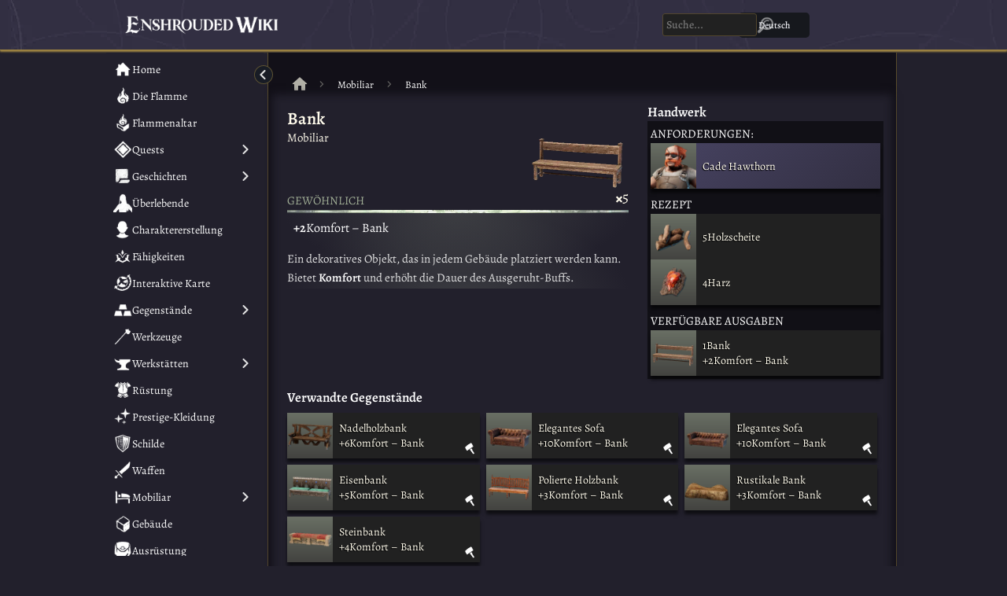

--- FILE ---
content_type: text/html
request_url: https://enshrouded.gdg.wiki/de/furniture/bench/
body_size: 9180
content:
<!DOCTYPE html><script type="module">const itemProps = {};

  const levelSlider = document.getElementById('level-slider');
  if(levelSlider){
    const itemLevel = document.querySelector('.level-value');
    const dmgValue = document.querySelector('.dmg-value');
    const armorStats = document.querySelector('.item-armor');
    const parryPower = document.querySelector('.parry-power');
    const dmgTypes = document.querySelectorAll('.dmg-type');
    const gemEffects = document.querySelectorAll('.gem-effect');
    function updateItemDamage(level) {
      let sliderProgress = ((level - levelSlider.min) / (levelSlider.max - levelSlider.min)) * 100;
      levelSlider.style.background = `linear-gradient(to right, #e4c472 ${sliderProgress}%, #21212f ${sliderProgress}%)`;
      itemLevel.textContent = level;
      if(dmgValue){
        let property = "damage";
        if(itemProps.block){
          property = "block"
        }
        let newValue = itemProps[property].find(entry => entry.lv === level).v;
        dmgValue.textContent = newValue;
      }
      if(parryPower){
        let newValue = itemProps['parry-power'].find(entry => entry.lv === level).v;
        parryPower.textContent = newValue;
      }
      if(gemEffects.length){
        Object.keys(itemProps).forEach(effect => {
          if(itemProps[effect] && itemProps[effect].length > 0){
            let gemEffect = itemProps[effect].find(entry => entry.lv === level);
            if(gemEffect){
              let gemEffectValue = document.querySelector(`.gem-effect .effect-value[data-id="${effect}"]`);
              let effectType = gemEffectValue.getAttribute('data-type');
              let effectValue = "";
              if(effectType){
                effectValue = effectType
              }
              let gemEffectElement = document.querySelector(`.item-description .${effect}`);
              if(gemEffectElement){
                gemEffectElement.textContent = `${gemEffect.v}${effectValue}`;
              }
              if(gemEffectValue){
                gemEffectValue.textContent = `${gemEffect.v}${effectValue}`;
              }
            }
          }
          
        });
      }
      if(dmgTypes.length > 0){
        let newValue = itemProps.damage.find(entry => entry.lv === level).v;
        dmgTypes.forEach(dmgType => {
          let damageTypeValue = dmgType.querySelector('.dmg-value');
          let damageTypeBar = dmgType.querySelector('.inner-bar');
          let damageValue = dmgType.getAttribute('data-damage-value');
          let NewDamageTypeValue = ((damageValue / 100) * Number(newValue)).toFixed(1);
          damageTypeValue.textContent = NewDamageTypeValue;
        });
      }
      let perks = document.querySelector('.item-perks');
      if(perks){
        const perks = document.querySelectorAll('.perk-value');
        let newValue = itemProps.damage.find(entry => entry.lv === level).v;
        perks.forEach(perk => {
          let perkValue = perk.getAttribute('data-perk-value');
          let perkFormat = perk.getAttribute('data-perk-format');
          let perkValueWithDamage = Math.floor((Number(perkValue) / 100) * Number(newValue));
          if(perkFormat === "+"){
            perk.textContent = `${perkFormat} ${perkValueWithDamage}`;
          } else{
            perk.textContent = `${perkValueWithDamage}`
          }
        });
      }
      if(armorStats){
        const physicalArmor = armorStats.querySelector('.value.physical');
        const magicalArmor = armorStats.querySelector('.value.physical');
        const stats = itemProps.armor.find(entry => entry.lv === level).stats;
        let physicalValue = stats.find(entry => entry.id === 'physical').v;
        let magicalValue = stats.find(entry => entry.id === 'magical').v;
        stats.forEach(stat => {
          let id = stat.id;
          let statValue = stat.v
          armorStats.querySelector(`.value.${id}`).textContent = statValue
        })
      }
    }
    function toggleUpgradeText(state){
      const upgradeText = document.querySelector('.item-enhancements-text');
      state === true ? upgradeText.classList.remove('hidden') : upgradeText.classList.add('hidden')
    }
    levelSlider.addEventListener('input', function() {
      const currentLevel = parseInt(levelSlider.value);
      if(currentLevel > parseInt(levelSlider.dataset.itemMax)){
        toggleUpgradeText(true)
      } else {
        toggleUpgradeText(false)
      }
      updateItemDamage(currentLevel);
    });
    updateItemDamage(parseInt(levelSlider.value));
  }
</script> <html lang="en"> <head><meta charset="utf-8"><meta http-equiv="Content-Type" content="text/html; charset=UTF-8"><meta name="viewport" content="width=device-width, initial-scale=1.0"><meta name="description" content="Ein dekoratives Objekt, das in jedem Gebäude platziert werden kann.
Bietet <b>Komfort</b> und erhöht die Dauer des Ausgeruht-Buffs."><meta property="og:title" content="Enshrouded Wiki | Mobiliar Bank"><meta property="og:site_name" content="Enshrouded Wiki"><meta property="og:url" content="enshrouded.gdg.wiki"><meta property="og:description" content="Ein dekoratives Objekt, das in jedem Gebäude platziert werden kann.
Bietet <b>Komfort</b> und erhöht die Dauer des Ausgeruht-Buffs."><meta property="og:type" content="article"><meta property="og:image" content="/images/items/d370a0fc-e04e-47d6-8ec1-3b5f570cdc07.webp"><meta property="og:locale" content="de"><meta property="og:locale:alternate" content="en"><meta property="og:locale:alternate" content="es"><meta property="og:locale:alternate" content="fr"><meta property="og:locale:alternate" content="it"><meta property="og:locale:alternate" content="ja"><meta property="og:locale:alternate" content="ko"><meta property="og:locale:alternate" content="pl"><meta property="og:locale:alternate" content="pt-BR"><meta property="og:locale:alternate" content="ru"><meta property="og:locale:alternate" content="th"><meta property="og:locale:alternate" content="uk"><meta property="og:locale:alternate" content="zh-CN"><meta property="og:locale:alternate" content="zh-TW"><meta name="google-site-verification" content="DLdxhzoR0iUs4N6tcIQNICtTMTsBfSpUn-6HEth6CpI"><title>Enshrouded Wiki | Mobiliar Bank</title><link rel="shortcut icon" href="/icons/favicon.ico"><link rel="preconnect" href="https://fonts.googleapis.com"><link rel="preconnect" href="https://fonts.gstatic.com" crossorigin><link href="https://fonts.googleapis.com/css2?family=Merriweather:ital,wght@0,300;0,400;0,700;0,900;1,300;1,400;1,700;1,900&display=swap" rel="stylesheet"><!-- Google tag (gtag.js) --><script async src="https://www.googletagmanager.com/gtag/js?id=G-PBJESLGQVF"></script><script type="module">window.dataLayer=window.dataLayer||[];function a(){dataLayer.push(arguments)}a("js",new Date);a("config","G-53RCP60Z5Z");</script><script async src="https://www.googletagmanager.com/gtag/js?id=G-53RCP60Z5Z"></script><script type="module">window.dataLayer=window.dataLayer||[];function a(){dataLayer.push(arguments)}a("js",new Date);a("config","G-PBJESLGQVF");</script><script type="module">const noSidebar = false;

      let sidebar = document.getElementById('sidebar');
      let content = document.querySelector('.content');
      let html = document.getElementsByTagName('html')[0];

      function toggleNewIcon() {
        const elements = document.querySelectorAll('.new-item');
        let show = true;
        if(localStorage.getItem("settings")) {
          const storedSettings = JSON.parse(localStorage.getItem("settings"));
          if(!storedSettings["new-icon"]) {
            show = false;
          }
        }
        elements.forEach(element => {
          if (show) {
            element.classList.remove('hidden');
            element.classList.add('show');
          } else {
            element.classList.remove('show');
            element.classList.add('hidden');
          }
        });
      }

      if(noSidebar === false){
        if(localStorage['sidebar'] && localStorage['sidebar'] === 'closed'){
          html.classList.add('sidebar-closed');
          sidebar.classList.add('collapsed');
          content.classList.add('full');
          sidebar.querySelectorAll('.sidebar-title-link span').forEach(title => {
            title.classList.toggle('hidden'); 
          });
          sidebar.querySelectorAll('.sidebar-link-group ').forEach(linkGroup => {
            if(!linkGroup.classList.contains('hidden')){
              linkGroup.classList.add('hidden')
            } 
          });
        } else {
          localStorage['sidebar'] = 'open';
        }
        toggleNewIcon();
      } else {
        html.classList.add('no-sidebar');
      }

    </script><link rel="alternate" hreflang="de" href="https://enshrouded.gdg.wiki/de/furniture/bench"><link rel="alternate" hreflang="en" href="https://enshrouded.gdg.wiki/furniture/bench"><link rel="alternate" hreflang="es" href="https://enshrouded.gdg.wiki/es/furniture/bench"><link rel="alternate" hreflang="fr" href="https://enshrouded.gdg.wiki/fr/furniture/bench"><link rel="alternate" hreflang="it" href="https://enshrouded.gdg.wiki/it/furniture/bench"><link rel="alternate" hreflang="ja" href="https://enshrouded.gdg.wiki/ja/furniture/bench"><link rel="alternate" hreflang="ko" href="https://enshrouded.gdg.wiki/ko/furniture/bench"><link rel="alternate" hreflang="pl" href="https://enshrouded.gdg.wiki/pl/furniture/bench"><link rel="alternate" hreflang="pt-BR" href="https://enshrouded.gdg.wiki/pt-BR/furniture/bench"><link rel="alternate" hreflang="ru" href="https://enshrouded.gdg.wiki/ru/furniture/bench"><link rel="alternate" hreflang="th" href="https://enshrouded.gdg.wiki/th/furniture/bench"><link rel="alternate" hreflang="tr" href="https://enshrouded.gdg.wiki/tr/furniture/bench"><link rel="alternate" hreflang="uk" href="https://enshrouded.gdg.wiki/uk/furniture/bench"><link rel="alternate" hreflang="zh-CN" href="https://enshrouded.gdg.wiki/zh-CN/furniture/bench"><link rel="alternate" hreflang="zh-TW" href="https://enshrouded.gdg.wiki/zh-TW/furniture/bench"><style>.breadcrumbs{display:flex;align-items:center;font-family:var(--font-light);font-size:.8rem;padding:.5rem}.breadcrumbs-item{display:flex;align-items:center;height:32px;border-radius:.375rem}.breadcrumbs-item.active{background-color:var(--quest-block-bg-color);color:#fff}.breadcrumbs-link{border-radius:.5rem;display:inline-block;padding:.5rem;transition-property:background,color;transition-duration:.3s;transition-timing-function:cubic-bezier(.4,0,.2,1)}.breadcrumbs-link.icon{width:32px;height:32px;padding:.25rem}.breadcrumbs-link img{width:100%}.breadcrumbs-item:not(:last-child):after{content:"";background:url(/icons/arrow-right.svg) center;display:inline-block;width:8px;height:8px;margin:0 .5rem;opacity:.5}
</style>
<link rel="stylesheet" href="/_astro/character.BTZi_edl.css">
<link rel="stylesheet" href="/_astro/_npc_.DSQB05UP.css"><script type="module" src="/_astro/page.MCqDuWWA.js"></script></head> <body> <script type="module">const noSidebar = false;

  window.sidebarOpen = false;
  const lightbox = document.querySelector('#lightbox');
  const sidebar = document.getElementById('sidebar');
  const menuToggle = document.querySelector('#menu-toggle');
  let sidebarToggle = document.getElementById('sidebar-toggle');

  const toggleSidebar = () => {
    if (window.sidebarOpen) {
      menuToggle.classList.remove('active')
      lightbox.classList.remove('active');
      sidebar.classList.remove('open');
      window.sidebarOpen = false;
    } else {
      menuToggle.classList.add('active');
      lightbox.classList.add('active');
      sidebar.classList.add('open');
      sidebar.classList.remove('collapsed');
      sidebarToggle.classList.remove('active');
      window.sidebarOpen = true;
    }
  };

  const closeSidebar = () => {
    if(sidebarOpen){
      menuToggle.classList.remove('active')
      lightbox.classList.remove('active');
      sidebar.classList.remove('open');
      window.sidebarOpen = false;
    }
  }

  menuToggle.addEventListener('click', toggleSidebar);
  lightbox.addEventListener('click', closeSidebar);
</script> <header> <div class="header-inner"> <a class="logo" href="/de" aria-current="page"> <img src="/images/enshrouded-wiki-white.webp" alt="Enshrouded Wiki"> </a> <script type="module">const currentLanguage = "de";

  let searchTerms = [];
  function getLanguageCode(url) {
    const regex = /:\/\/[^\/]+\/([a-zA-Z-]+)\/map#/;
    const match = url.match(regex);
    return match ? match[1] : null;
  }
  const userLanguage = getLanguageCode(window.location.href) !== null ? getLanguageCode(window.location.href) : localStorage.lang !== undefined ? localStorage.lang : 'en';
  document.addEventListener('DOMContentLoaded', function() {
      fetch(`/data/search/${userLanguage}.json`)
          .then(response => response.json())
          .then(data => searchTerms = data)
          .catch(error => console.error('Error loading the JSON file:', error));
  });
  let isSearchOpen = false;
  const body = document.getElementsByTagName('body')[0];
  const searchBlock = document.querySelector('.search-block');
  const searchInput = document.getElementById('searchInput');
  const searchButton = document.getElementById('search-button');
  const closeSearch = document.getElementById('close-search');
  
  const lightbox = document.getElementById('lightbox');
  const toggleSearch = () => {
    if(isSearchOpen){
      searchInput.classList.remove('active')
      lightbox.classList.remove('active');
      searchBlock.classList.remove('active');
      isSearchOpen = false;
    } else {
      searchInput.classList.add('active');
      lightbox.classList.add('active');
      searchBlock.classList.add('active');
      isSearchOpen = true;
    }
  }
  const closeSearchResults = (event) => {
    const resultsDiv = document.getElementById('results');
    if (isSearchOpen &&
        !searchInput.contains(event.target) &&
        !searchButton.contains(event.target) &&
        !resultsDiv.contains(event.target)) {
          resultsDiv.remove();
          searchInput.classList.remove('active')
          lightbox.classList.remove('active');
          searchBlock.classList.remove('active');
          closeSearch.classList.remove('active');
          body.classList.remove('search-open');
          isSearchOpen = false;
    }
  }
  document.addEventListener('click', closeSearchResults);
  searchInput.addEventListener('focus', function() {
    this.classList.add('active');
  });

  searchInput.addEventListener('blur', function() {
    this.classList.remove('active');
  });
  
  searchInput.addEventListener('keypress', function(e) {
    if (e.key === 'Enter') {
      searchData();
    }
  });
  
  searchButton.addEventListener('click', searchData);
  
  function searchData() {
    if(searchInput.value.trim() !== ""){
      const resultsDiv = document.getElementById('results');
      if(resultsDiv){
        resultsDiv.remove();
      }
      isSearchOpen = true;
      const searchTerm = searchInput.value.toLowerCase();
      const matchedResults = searchTerms.filter(item => item.name.toLowerCase().includes(searchTerm));
      if(matchedResults && matchedResults.length > 0){
        body.classList.add('search-open');
        searchBlock.classList.add('active');
        closeSearch.classList.add('active');
        lightbox.classList.add('active');
        renderResults(matchedResults);
      }
    }
  }
  
  function renderResults(results) {
    const resultsDiv = document.getElementById('results');
    if(resultsDiv){
      resultsDiv.remove();
    }
    let resultText = searchButton.getAttribute("data-result");
    resultText = resultText.replace(/%number%/g, results.length)
    let resultsList = `<div id="results" class="active">
      <div class="total-results">
        <span class="text">${resultText}</span>
        <button class="close-search-results"><img src="/icons/menu-close-white.webp"}></button>
        </div>
        <div class="search-results-list">`;
          results.forEach(result => {
            let icon = "";
            if(result.icon){
              icon = `<div class="item-image">
            <img src="${result.icon}" />
          </div>`
      }
      let categories = "";
      if(result.categories && result.categories.length > 0){
          let categoryList = result.categories.map((category, index) => {
          let dash = "";
          if(index > 0 && index < result.categories.length){
            dash = `<span class="middle-dot">·</span>`
          }
          return `${dash}<span class="text">${category}</span>`;
        }).join("");
        categories = `<div class="categories">${categoryList}</div>`;
      }

      resultsList += `<a class="search-result ${result.type}" href="${result.link}">
        ${icon}
        <div class="item-data">
          <div class="item-name">${result.name}</div>
          ${categories}
        </div>
      </a>`
    });
    resultsList += `</div></div>`;
    body.insertAdjacentHTML("beforeend", resultsList);
    const closeSearchButton = document.querySelector(".close-search-results");
    closeSearchButton.addEventListener('click', function() {
      const resultsDiv = document.getElementById('results');
      resultsDiv.classList.remove('active')
      searchInput.classList.remove('active')
      lightbox.classList.remove('active');
      searchBlock.classList.remove('active');
      closeSearch.classList.remove('active');
      body.classList.remove('search-open');
      isSearchOpen = false;
      setTimeout(() => {
        resultsDiv.remove();
      }, "500");
    });
  }
</script> <div class="search-block"> <div class="search-bar"> <input type="text" id="searchInput" placeholder="Suche..."> <button id="close-search"><img src="/icons/menu-close-white.webp" title="close-search"></button> <button id="search-button" data-result="Insgesamt %number% Ergebnisse gefunden"><img src="/images/ui/icons/search.webp" title="search-dots"></button> </div> </div> <script type="module">let t=!1;const l=document.getElementById("language-toggle"),a=document.getElementById("language-selector"),n=document.querySelectorAll("#language-selector .lang");n.forEach(e=>{e.addEventListener("click",()=>{const c=e.getAttribute("data-lang");localStorage.setItem("lang",c)})});const g=()=>{t?(a.classList.remove("active"),t=!1):(a.classList.add("active"),t=!0)},s=e=>{t&&!a.contains(e.target)&&!l.contains(e.target)&&(a.classList.remove("active"),t=!1)};l.addEventListener("click",g);document.addEventListener("click",s);</script><div class="language-switcher" data-astro-cid-vgghvkur> <button id="language-toggle" data-astro-cid-vgghvkur> <span class="text" data-astro-cid-vgghvkur>Deutsch</span> </button> <div id="language-selector" data-astro-cid-vgghvkur> <a href="/furniture/bench" class="lang" data-lang="en" data-astro-cid-vgghvkur> <img src="/flags/en.svg" width="24" height="16" alt="English" data-astro-cid-vgghvkur> <span class="text" data-astro-cid-vgghvkur>English</span> </a><a href="/es/furniture/bench" class="lang" data-lang="es" data-astro-cid-vgghvkur> <img src="/flags/es.svg" width="24" height="16" alt="Español" data-astro-cid-vgghvkur> <span class="text" data-astro-cid-vgghvkur>Español</span> </a><a href="/fr/furniture/bench" class="lang" data-lang="fr" data-astro-cid-vgghvkur> <img src="/flags/fr.svg" width="24" height="16" alt="Français" data-astro-cid-vgghvkur> <span class="text" data-astro-cid-vgghvkur>Français</span> </a><a href="/it/furniture/bench" class="lang" data-lang="it" data-astro-cid-vgghvkur> <img src="/flags/it.svg" width="24" height="16" alt="Italiano" data-astro-cid-vgghvkur> <span class="text" data-astro-cid-vgghvkur>Italiano</span> </a><a href="/ja/furniture/bench" class="lang" data-lang="ja" data-astro-cid-vgghvkur> <img src="/flags/ja.svg" width="24" height="16" alt="日本語" data-astro-cid-vgghvkur> <span class="text" data-astro-cid-vgghvkur>日本語</span> </a><a href="/ko/furniture/bench" class="lang" data-lang="ko" data-astro-cid-vgghvkur> <img src="/flags/ko.svg" width="24" height="16" alt="한국어" data-astro-cid-vgghvkur> <span class="text" data-astro-cid-vgghvkur>한국어</span> </a><a href="/pl/furniture/bench" class="lang" data-lang="pl" data-astro-cid-vgghvkur> <img src="/flags/pl.svg" width="24" height="16" alt="Polski" data-astro-cid-vgghvkur> <span class="text" data-astro-cid-vgghvkur>Polski</span> </a><a href="/pt-BR/furniture/bench" class="lang" data-lang="pt-BR" data-astro-cid-vgghvkur> <img src="/flags/pt-BR.svg" width="24" height="16" alt="Português - BR" data-astro-cid-vgghvkur> <span class="text" data-astro-cid-vgghvkur>Português - BR</span> </a><a href="/ru/furniture/bench" class="lang" data-lang="ru" data-astro-cid-vgghvkur> <img src="/flags/ru.svg" width="24" height="16" alt="Русский" data-astro-cid-vgghvkur> <span class="text" data-astro-cid-vgghvkur>Русский</span> </a><a href="/th/furniture/bench" class="lang" data-lang="th" data-astro-cid-vgghvkur> <img src="/flags/th.svg" width="24" height="16" alt="ไทย" data-astro-cid-vgghvkur> <span class="text" data-astro-cid-vgghvkur>ไทย</span> </a><a href="/tr/furniture/bench" class="lang" data-lang="tr" data-astro-cid-vgghvkur> <img src="/flags/tr.svg" width="24" height="16" alt="Türkçe" data-astro-cid-vgghvkur> <span class="text" data-astro-cid-vgghvkur>Türkçe</span> </a><a href="/uk/furniture/bench" class="lang" data-lang="uk" data-astro-cid-vgghvkur> <img src="/flags/uk.svg" width="24" height="16" alt="Українська" data-astro-cid-vgghvkur> <span class="text" data-astro-cid-vgghvkur>Українська</span> </a><a href="/zh-CN/furniture/bench" class="lang" data-lang="zh-CN" data-astro-cid-vgghvkur> <img src="/flags/zh-CN.svg" width="24" height="16" alt="简体中文" data-astro-cid-vgghvkur> <span class="text" data-astro-cid-vgghvkur>简体中文</span> </a><a href="/zh-TW/furniture/bench" class="lang" data-lang="zh-TW" data-astro-cid-vgghvkur> <img src="/flags/zh-TW.svg" width="24" height="16" alt="繁體中文" data-astro-cid-vgghvkur> <span class="text" data-astro-cid-vgghvkur>繁體中文</span> </a> </div> </div> <button id="menu-toggle"></button> </div> </header> <main class="wrapper"> <div id="lightbox" aria-label="lightbox" tab-index="0" role="button"></div> <script type="module">let l=document.getElementsByTagName("html")[0];if(!l.classList.contains("no-sidebar")){let d=function(e,s){e.style.height="",e.style.transition="none";const t=window.getComputedStyle(e).height;e.classList.toggle(s);const i=window.getComputedStyle(e).height;e.style.height=t,requestAnimationFrame(()=>{e.style.transition="",requestAnimationFrame(()=>{e.style.height=i})}),e.addEventListener("transitionend",function n(){e.style.height="",e.removeEventListener("transitionend",n)})},r=function(){l.classList.toggle("sidebar-closed"),a.classList.toggle("active"),o.querySelectorAll(".sidebar-title-link span").forEach(t=>{t.classList.toggle("hidden")}),document.querySelectorAll('.sidebar-item[data-folded="false"]').forEach(t=>{let i=t.querySelector(".sidebar-link-group ");i&&setTimeout(()=>{d(i,"hidden")},500)}),o.querySelectorAll(".sidebar-link").forEach(t=>{setTimeout(()=>{t.classList.toggle("hidden")},150)});let s=localStorage.sidebar==="open"?"closed":"open";localStorage.setItem("sidebar",s)},c=function(){window.addEventListener("scroll",function(){let e=Math.min(window.scrollY,67);if(!o.classList.contains("open")){o.style.top=67-e+"px";let s=document.body.scrollHeight-window.innerHeight-window.scrollY,t=document.querySelector("footer").offsetHeight;s<=t?o.style.bottom=t+3-s+"px":o.style.bottom="0"}})},o=document.getElementById("sidebar");document.querySelector(".content");let g=document.getElementById("lightbox"),u=document.getElementById("menu-toggle"),a=document.getElementById("sidebar-toggle");localStorage.sidebar&&localStorage.sidebar==="closed"&&(l.classList.add("sidebar-closed"),a.classList.add("active")),document.querySelectorAll(".toggle-button").forEach(e=>{e.addEventListener("click",()=>{const t=e.parentElement.closest(".sidebar-item"),i=t.getAttribute("data-folded")==="true",n=t.querySelector(".sidebar-link-group");e.classList.toggle("open"),t.setAttribute("data-folded",i?"false":"true"),d(n,"hidden")})}),a.addEventListener("click",()=>{r()}),c(),window.addEventListener("resize",function(){window.innerWidth>=1024&&(localStorage.sidebar&&localStorage.sidebar==="open"?(u.classList.remove("active"),o.classList.remove("open"),g.classList.remove("active"),l.classList.remove("sidebar-closed"),window.sidebarOpen=!1):localStorage.sidebar&&localStorage.sidebar==="open"&&l.classList.remove("sidebar-closed"))})}</script> <div id="sidebar"> <button id="sidebar-toggle" title="Seitenleiste umschalten"></button> <div class="sidebar-inner"> 
    <div class="sidebar-item" data-folded="true">
      <summary class="">
        <a href="/de" class="sidebar-title-link">
          <div class="sidebar-icon">
            <img src="/images/ui/sidebar/home.webp" title=Home alt=Home/>
          </div>
          <span>Home</span>
        </a>
          
      </summary>
      
    </div>
    <div class="sidebar-item" data-folded="true">
      <summary class="">
        <a href="/de/the-flame" class="sidebar-title-link">
          <div class="sidebar-icon">
            <img src="/images/ui/sidebar/the-flame.webp" title=Die Flamme alt=Die Flamme/>
          </div>
          <span>Die Flamme</span>
        </a>
          
      </summary>
      
    </div>
    <div class="sidebar-item" data-folded="true">
      <summary class="">
        <a href="/de/flame-altar" class="sidebar-title-link">
          <div class="sidebar-icon">
            <img src="/images/ui/sidebar/flame-altar.webp" title=Flammenaltar alt=Flammenaltar/>
          </div>
          <span>Flammenaltar</span>
        </a>
          
      </summary>
      
    </div>
    <div class="sidebar-item" data-folded="true">
      <summary class="">
        <a href="/de/quests" class="sidebar-title-link">
          <div class="sidebar-icon">
            <img src="/images/ui/sidebar/quests.webp" title=Quests alt=Quests/>
          </div>
          <span>Quests</span>
        </a>
        <button class="toggle-button " title=Kategorie umschalten></button>  
      </summary>
      
      <ul class="sidebar-link-group hidden">
        
            <li class="sidebar-link ">
              <a href="/de/quests/the-flame">Die Flamme</a>
            </li>
            
            <li class="sidebar-link ">
              <a href="/de/quests/blacksmith">Schmied</a>
            </li>
            
            <li class="sidebar-link ">
              <a href="/de/quests/alchemist">Alchemist</a>
            </li>
            
            <li class="sidebar-link ">
              <a href="/de/quests/carpenter">Schreiner</a>
            </li>
            
            <li class="sidebar-link ">
              <a href="/de/quests/hunter">Jägerin</a>
            </li>
            
            <li class="sidebar-link ">
              <a href="/de/quests/farmer">Bäuerin</a>
            </li>
            
            <li class="sidebar-link ">
              <a href="/de/quests/collector">Sammler</a>
            </li>
            
            <li class="sidebar-link ">
              <a href="/de/quests/bard">Bardin</a>
            </li>
            
            <li class="sidebar-link ">
              <a href="/de/quests/misc">Geschichten</a>
            </li>
            
      </ul>
    </div>
    <div class="sidebar-item" data-folded="true">
      <summary class="">
        <a href="/de/lore" class="sidebar-title-link">
          <div class="sidebar-icon">
            <img src="/images/ui/sidebar/lore.webp" title=Geschichten alt=Geschichten/>
          </div>
          <span>Geschichten</span>
        </a>
        <button class="toggle-button " title=Kategorie umschalten></button>  
      </summary>
      
      <ul class="sidebar-link-group hidden">
        
            <li class="sidebar-link ">
              <a href="/de/lore/general">Allgemein</a>
            </li>
            
            <li class="sidebar-link ">
              <a href="/de/lore/ancients-and-the-flame">Erbauer und die Flamme</a>
            </li>
            
            <li class="sidebar-link ">
              <a href="/de/lore/the-shroud-elixir-and-elixir-well">Das Miasma, das Elixier und Elixierbrunnen</a>
            </li>
            
            <li class="sidebar-link ">
              <a href="/de/lore/scavengers">Plünderer</a>
            </li>
            
            <li class="sidebar-link ">
              <a href="/de/lore/vukah-and-wildlife">Vukah und wilde Tiere</a>
            </li>
            
            <li class="sidebar-link ">
              <a href="/de/lore/nobles-and-history">Adel und Geschichte</a>
            </li>
            
            <li class="sidebar-link ">
              <a href="/de/lore/revelwood">Düsterdickicht</a>
            </li>
            
            <li class="sidebar-link ">
              <a href="/de/lore/nomad-highlands">Nomaden-Anhöhen</a>
            </li>
            
            <li class="sidebar-link ">
              <a href="/de/lore/kindlewastes">Ödland</a>
            </li>
            
            <li class="sidebar-link ">
              <a href="/de/lore/hollow">Erloschene</a>
            </li>
            
      </ul>
    </div>
    <div class="sidebar-item" data-folded="true">
      <summary class="">
        <a href="/de/survivors" class="sidebar-title-link">
          <div class="sidebar-icon">
            <img src="/images/ui/sidebar/craftspeople.webp" title=Überlebende alt=Überlebende/>
          </div>
          <span>Überlebende</span>
        </a>
          
      </summary>
      
    </div>
    <div class="sidebar-item" data-folded="true">
      <summary class="">
        <a href="/de/character" class="sidebar-title-link">
          <div class="sidebar-icon">
            <img src="/images/ui/sidebar/character.webp" title=Charaktererstellung alt=Charaktererstellung/>
          </div>
          <span>Charaktererstellung</span>
        </a>
          
      </summary>
      
    </div>
    <div class="sidebar-item" data-folded="true">
      <summary class="">
        <a href="/de/skills" class="sidebar-title-link">
          <div class="sidebar-icon">
            <img src="/images/ui/sidebar/skills.webp" title=Fähigkeiten alt=Fähigkeiten/>
          </div>
          <span>Fähigkeiten</span>
        </a>
          
      </summary>
      
    </div>
    <div class="sidebar-item" data-folded="true">
      <summary class="">
        <a href="/de/map" class="sidebar-title-link">
          <div class="sidebar-icon">
            <img src="/images/ui/sidebar/interactive-map.webp" title=Interaktive Karte alt=Interaktive Karte/>
          </div>
          <span>Interaktive Karte</span>
        </a>
          
      </summary>
      
    </div>
    <div class="sidebar-item" data-folded="true">
      <summary class="">
        <a href="/de/items" class="sidebar-title-link">
          <div class="sidebar-icon">
            <img src="/images/ui/sidebar/resources.webp" title=Gegenstände alt=Gegenstände/>
          </div>
          <span>Gegenstände</span>
        </a>
        <button class="toggle-button " title=Kategorie umschalten></button>  
      </summary>
      
      <ul class="sidebar-link-group hidden">
        
            <li class="sidebar-link ">
              <a href="/de/consumables">Verbrauchsgegenstände</a>
            </li>
            
            <li class="sidebar-link ">
              <a href="/de/collectibles">Sammelobjekte</a>
            </li>
            
            <li class="sidebar-link ">
              <a href="/de/colors">Farben</a>
            </li>
            
            <li class="sidebar-link ">
              <a href="/de/customization">Anpassung</a>
            </li>
            
            <li class="sidebar-link ">
              <a href="/de/gem">Juwel</a>
            </li>
            
            <li class="sidebar-link ">
              <a href="/de/materials">Materialien</a>
            </li>
            
            <li class="sidebar-link ">
              <a href="/de/music">Musik</a>
            </li>
            
            <li class="sidebar-link ">
              <a href="/de/seedlings">Setzlinge</a>
            </li>
            
            <li class="sidebar-link ">
              <a href="/de/animal-husbandry">Tierhaltung</a>
            </li>
            
      </ul>
    </div>
    <div class="sidebar-item" data-folded="true">
      <summary class="">
        <a href="/de/tools" class="sidebar-title-link">
          <div class="sidebar-icon">
            <img src="/images/ui/sidebar/tools.webp" title=Werkzeuge alt=Werkzeuge/>
          </div>
          <span>Werkzeuge</span>
        </a>
          
      </summary>
      
    </div>
    <div class="sidebar-item" data-folded="true">
      <summary class="">
        <a href="/de/workshops" class="sidebar-title-link">
          <div class="sidebar-icon">
            <img src="/images/ui/sidebar/workshops.webp" title=Werkstätten alt=Werkstätten/>
          </div>
          <span>Werkstätten</span>
        </a>
        <button class="toggle-button " title=Kategorie umschalten></button>  
      </summary>
      
      <ul class="sidebar-link-group hidden">
        
            <li class="sidebar-link ">
              <a href="/de/tools-components">Werkzeuge und Komponenten</a>
            </li>
            
      </ul>
    </div>
    <div class="sidebar-item" data-folded="true">
      <summary class="">
        <a href="/de/armor" class="sidebar-title-link">
          <div class="sidebar-icon">
            <img src="/images/ui/sidebar/armor.webp" title=Rüstung alt=Rüstung/>
          </div>
          <span>Rüstung</span>
        </a>
          
      </summary>
      
    </div>
    <div class="sidebar-item" data-folded="true">
      <summary class="">
        <a href="/de/cosmetics" class="sidebar-title-link">
          <div class="sidebar-icon">
            <img src="/images/ui/sidebar/cosmetics.webp" title=Prestige-Kleidung alt=Prestige-Kleidung/>
          </div>
          <span>Prestige-Kleidung</span>
        </a>
          
      </summary>
      
    </div>
    <div class="sidebar-item" data-folded="true">
      <summary class="">
        <a href="/de/shields" class="sidebar-title-link">
          <div class="sidebar-icon">
            <img src="/images/ui/sidebar/shields.webp" title=Schilde alt=Schilde/>
          </div>
          <span>Schilde</span>
        </a>
          
      </summary>
      
    </div>
    <div class="sidebar-item" data-folded="true">
      <summary class="">
        <a href="/de/weapons" class="sidebar-title-link">
          <div class="sidebar-icon">
            <img src="/images/ui/sidebar/weapons.webp" title=Waffen alt=Waffen/>
          </div>
          <span>Waffen</span>
        </a>
          
      </summary>
      
    </div>
    <div class="sidebar-item" data-folded="true">
      <summary class="">
        <a href="/de/furniture" class="sidebar-title-link">
          <div class="sidebar-icon">
            <img src="/images/ui/sidebar/furniture.webp" title=Mobiliar alt=Mobiliar/>
          </div>
          <span>Mobiliar</span>
        </a>
        <button class="toggle-button " title=Kategorie umschalten></button>  
      </summary>
      
      <ul class="sidebar-link-group hidden">
        
            <li class="sidebar-link ">
              <a href="/de/furniture-comfort">Komfort</a>
            </li>
            
            <li class="sidebar-link ">
              <a href="/de/furniture-decorative">Dekorativ</a>
            </li>
            
            <li class="sidebar-link ">
              <a href="/de/furniture-storage">Stauraum</a>
            </li>
            
      </ul>
    </div>
    <div class="sidebar-item" data-folded="true">
      <summary class="">
        <a href="/de/building" class="sidebar-title-link">
          <div class="sidebar-icon">
            <img src="/images/ui/sidebar/building.webp" title=Gebäude alt=Gebäude/>
          </div>
          <span>Gebäude</span>
        </a>
          
      </summary>
      
    </div>
    <div class="sidebar-item" data-folded="true">
      <summary class="">
        <a href="/de/equipment" class="sidebar-title-link">
          <div class="sidebar-icon">
            <img src="/images/ui/sidebar/equipment.webp" title=Ausrüstung alt=Ausrüstung/>
          </div>
          <span>Ausrüstung</span>
        </a>
          
      </summary>
      
    </div>
    <div class="sidebar-item" data-folded="true">
      <summary class="">
        <a href="/de/rings" class="sidebar-title-link">
          <div class="sidebar-icon">
            <img src="/images/ui/sidebar/rings.webp" title=Ringe alt=Ringe/>
          </div>
          <span>Ringe</span>
        </a>
          
      </summary>
      
    </div>
    <div class="sidebar-item" data-folded="true">
      <summary class="">
        <a href="/de/spells" class="sidebar-title-link">
          <div class="sidebar-icon">
            <img src="/images/ui/sidebar/spells.webp" title=Zauber alt=Zauber/>
          </div>
          <span>Zauber</span>
        </a>
          
      </summary>
      
    </div>
    <div class="sidebar-item" data-folded="true">
      <summary class="">
        <a href="/de/achievements" class="sidebar-title-link">
          <div class="sidebar-icon">
            <img src="/images/ui/sidebar/achievements.webp" title=Erfolge alt=Erfolge/>
          </div>
          <span>Erfolge</span>
        </a>
          
      </summary>
      
    </div>
    <div class="sidebar-item" data-folded="true">
      <summary class="">
        <a href="/de/updates" class="sidebar-title-link">
          <div class="sidebar-icon">
            <img src="/images/ui/sidebar/updates.webp" title=Aktualisierungen alt=Aktualisierungen/>
          </div>
          <span>Aktualisierungen</span>
        </a>
          
      </summary>
      
    </div>
    <div class="sidebar-item" data-folded="true">
      <summary class="">
        <a href="/de/communities" class="sidebar-title-link">
          <div class="sidebar-icon">
            <img src="/images/ui/sidebar/communities.webp" title=Gemeinschaften alt=Gemeinschaften/>
          </div>
          <span>Gemeinschaften</span>
        </a>
          
      </summary>
      
    </div>
    <div class="sidebar-item" data-folded="true">
      <summary class="">
        <a href="/de/settings" class="sidebar-title-link">
          <div class="sidebar-icon">
            <img src="/images/ui/sidebar/settings.webp" title=Einstellungen alt=Einstellungen/>
          </div>
          <span>Einstellungen</span>
        </a>
          
      </summary>
      
    </div> </div> </div> <div class="content ">   <div class="breadcrumbs"> <div class="breadcrumbs-item">
    <a href="/de" class="breadcrumbs-link icon" aria-label="home">
      <img src="/icons/home.svg" alt="home" />
    </a>
  </div>
  <div class="breadcrumbs-item">
          <a href="/de/furniture" class="breadcrumbs-link">
            <span class="breadcrumbs-text">Mobiliar</span>
          </a>
        </div>

      <div class="breadcrumbs-item active">
        <div class="breadcrumbs-link">
          <span class="breadcrumbs-text">Bank</span>
        </div>
      </div>
   </div> <div class="item-contents"> <div class="debug-item-id">3784661464</div> <div class="item-container duo"> <div class="item-block"> <div class="item-header common"> <div class="item-data"> <div class="item-name">Bank</div> <div class="item-category"> <span class="type">Mobiliar</span>  </div> <div class="item-level">  </div>  <div class="item-rarity-block">
      <div class="item-rarity-text common">Gewöhnlich</div>
    </div> </div> <div class="item-image"> <img src="/images/items/d370a0fc-e04e-47d6-8ec1-3b5f570cdc07.webp" alt="Bank"> <div class="item-stack">5</div> </div> </div> <div class="rarity-bar item-rarity-glow common">
          <img src="/images/rarity/common.webp" />
        </div>    <div class="item-effects"><div class="effect ">
            <div class="effect-value" data-id="comfort-bench" >+2</div>
            <div class="effect-name">Komfort – Bank</div> 
          </div></div>  <div class="item-description">Ein dekoratives Objekt, das in jedem Gebäude platziert werden kann.
Bietet <b>Komfort</b> und erhöht die Dauer des Ausgeruht-Buffs.</div>   </div> <div class="recipes-block">
    <div class="crafting-title">Handwerk</div>
  <div class="recipes">
    <div class="recipe">
      <div class="crafting-station">
        <div class="title">Anforderungen:</div>
        
  <a class="item" href="/de/survivors/cade-hawthorn" data-block="Item-Block" >
    
    <div class="item-image">
      <img src="/images/items/3431ac56-3dc6-4230-ba4a-3bf5e0f2d086.webp" alt="Cade Hawthorn"/>
    </div>
    <div class="item-data">
      <div class="info">
        
        <div class="item-name">Cade Hawthorn</div>
      </div>
      
      
    </div>
    
  </a>
  
      </div>
      
      <div class="crafting-items">
        <div class="title">Rezept</div>
        <div class="item-list">
          
  <a class="item" href="/de/materials/wood-logs" data-block="Item-Block" >
    
    <div class="item-image">
      <img src="/images/items/3f4093ae-75ed-4e5d-bd0b-784ba83b88f5.webp" alt="Holzscheite"/>
    </div>
    <div class="item-data">
      <div class="info">
        <div class="item-amount">5</div>
        <div class="item-name">Holzscheite</div>
      </div>
      
      
    </div>
    
  </a>
  
  <a class="item" href="/de/materials/resin" data-block="Item-Block" >
    
    <div class="item-image">
      <img src="/images/items/bbb778fa-2ddb-4615-bf82-51d064a83ba4.webp" alt="Harz"/>
    </div>
    <div class="item-data">
      <div class="info">
        <div class="item-amount">4</div>
        <div class="item-name">Harz</div>
      </div>
      
      
    </div>
    
  </a>
  
        </div>  
      </div>
      <div class="recipe-output">
        <div class="title">Verfügbare Ausgaben</div>
        
  <a class="item" href="/de/furniture/bench" data-block="Item-Block" >
    
    <div class="item-image">
      <img src="/images/items/d370a0fc-e04e-47d6-8ec1-3b5f570cdc07.webp" alt="Bank"/>
    </div>
    <div class="item-data">
      <div class="info">
        <div class="item-amount">1</div>
        <div class="item-name">Bank</div>
      </div>
      <div class="bonus">
      <span class="value">+2</span>
      <span class="text">Komfort – Bank</span>
    </div>
      <div class="craftable"><img src="/images/ui/categories/tools-components.webp" /></div>
    </div>
    
  </a>
  
      </div>
    </div>
    </div></div> </div>            <div class="more-items">
    <div class="title">Verwandte Gegenstände</div>
    <div class="item-list">
      
  <a class="item" href="/de/furniture/boreal-wood-bench" data-block="Item-Block" >
    
    <div class="item-image">
      <img src="/images/items/a458d2ba-d230-47bf-a04b-09cd92b8ba10.webp" alt="Nadelholzbank"/>
    </div>
    <div class="item-data">
      <div class="info">
        
        <div class="item-name">Nadelholzbank</div>
      </div>
      <div class="bonus">
      <span class="value">+6</span>
      <span class="text">Komfort – Bank</span>
    </div>
      <div class="craftable"><img src="/images/ui/categories/tools-components.webp" /></div>
    </div>
    
  </a>
  
  <a class="item" href="/de/furniture/elegant-sofa" data-block="Item-Block" >
    
    <div class="item-image">
      <img src="/images/items/cdc1e866-2eae-4240-8bff-b3ad64d40328.webp" alt="Elegantes Sofa"/>
    </div>
    <div class="item-data">
      <div class="info">
        
        <div class="item-name">Elegantes Sofa</div>
      </div>
      <div class="bonus">
      <span class="value">+10</span>
      <span class="text">Komfort – Bank</span>
    </div>
      <div class="craftable"><img src="/images/ui/categories/tools-components.webp" /></div>
    </div>
    
  </a>
  
  <a class="item" href="/de/furniture/elegant-sofa-2" data-block="Item-Block" >
    
    <div class="item-image">
      <img src="/images/items/09e01e5e-761d-40bd-bf37-e099c88a47de.webp" alt="Elegantes Sofa"/>
    </div>
    <div class="item-data">
      <div class="info">
        
        <div class="item-name">Elegantes Sofa</div>
      </div>
      <div class="bonus">
      <span class="value">+10</span>
      <span class="text">Komfort – Bank</span>
    </div>
      <div class="craftable"><img src="/images/ui/categories/tools-components.webp" /></div>
    </div>
    
  </a>
  
  <a class="item" href="/de/furniture/iron-bench" data-block="Item-Block" >
    
    <div class="item-image">
      <img src="/images/items/6cdf5663-be63-4bbb-8c41-8bf3987449a8.webp" alt="Eisenbank"/>
    </div>
    <div class="item-data">
      <div class="info">
        
        <div class="item-name">Eisenbank</div>
      </div>
      <div class="bonus">
      <span class="value">+5</span>
      <span class="text">Komfort – Bank</span>
    </div>
      <div class="craftable"><img src="/images/ui/categories/tools-components.webp" /></div>
    </div>
    
  </a>
  
  <a class="item" href="/de/furniture/polished-wooden-bench" data-block="Item-Block" >
    
    <div class="item-image">
      <img src="/images/items/37ab05c0-2126-4fec-9788-42ad623d6cf0.webp" alt="Polierte Holzbank"/>
    </div>
    <div class="item-data">
      <div class="info">
        
        <div class="item-name">Polierte Holzbank</div>
      </div>
      <div class="bonus">
      <span class="value">+3</span>
      <span class="text">Komfort – Bank</span>
    </div>
      <div class="craftable"><img src="/images/ui/categories/tools-components.webp" /></div>
    </div>
    
  </a>
  
  <a class="item" href="/de/furniture/rustic-bench" data-block="Item-Block" >
    
    <div class="item-image">
      <img src="/images/items/49948b64-fe09-461f-bb27-2278cf636a6e.webp" alt="Rustikale Bank"/>
    </div>
    <div class="item-data">
      <div class="info">
        
        <div class="item-name">Rustikale Bank</div>
      </div>
      <div class="bonus">
      <span class="value">+3</span>
      <span class="text">Komfort – Bank</span>
    </div>
      <div class="craftable"><img src="/images/ui/categories/tools-components.webp" /></div>
    </div>
    
  </a>
  
  <a class="item" href="/de/furniture/stone-bench" data-block="Item-Block" >
    
    <div class="item-image">
      <img src="/images/items/160657fd-fc4a-4e14-b0e4-450798ed4375.webp" alt="Steinbank"/>
    </div>
    <div class="item-data">
      <div class="info">
        
        <div class="item-name">Steinbank</div>
      </div>
      <div class="bonus">
      <span class="value">+4</span>
      <span class="text">Komfort – Bank</span>
    </div>
      <div class="craftable"><img src="/images/ui/categories/tools-components.webp" /></div>
    </div>
    
  </a>
  
    </div>
  </div>  </div>   </div> </main> <footer> <div class="footer-content"> <p class="footerText">Alle Vermögenswerte, Bilder, Texte und alle damit verbundenen Marken und Logos sind Marken von Keen Games. ©2024 Keen Games. Alle Rechte vorbehalten.</p> <p class="footerText">Wir sind nicht verbunden, assoziiert, autorisiert, unterstützt von oder in irgendeiner Weise offiziell mit einem der aufgeführten Unternehmen verbunden. Das Enshrouded-Wiki bietet nur Forschungsinformationen zum Spiel Enshrouded.</p> <div class="policy"><a href="/de/privacy-policy">Datenschutzrichtlinie</a> • <div>Manage cookie settings</div></div> </div> </footer> <script defer src="https://static.cloudflareinsights.com/beacon.min.js/vcd15cbe7772f49c399c6a5babf22c1241717689176015" integrity="sha512-ZpsOmlRQV6y907TI0dKBHq9Md29nnaEIPlkf84rnaERnq6zvWvPUqr2ft8M1aS28oN72PdrCzSjY4U6VaAw1EQ==" data-cf-beacon='{"version":"2024.11.0","token":"bfc757918d2a474d8027d7a0089171ab","r":1,"server_timing":{"name":{"cfCacheStatus":true,"cfEdge":true,"cfExtPri":true,"cfL4":true,"cfOrigin":true,"cfSpeedBrain":true},"location_startswith":null}}' crossorigin="anonymous"></script>
</body></html>

--- FILE ---
content_type: text/css
request_url: https://enshrouded.gdg.wiki/_astro/character.BTZi_edl.css
body_size: 7106
content:
:root{--header-max-width: 1000px;--header-bg: #322f42;--footer-bg: #322f42;--border-color: #9F8542;--border-color-light:rgb(160 135 65 / 50%);--lightbox-color: rgb(20 20 20 / 1);--sidebar-width: 12.5rem;--sidebar-height-offset: 67px;--sidebar-bg: rgb(34, 32, 44);--sidebar-link-color: rgb(230, 230, 230);--sidebar-link-font-size: .875;--sidebar-link-font-weight: 500;--sidebar-link-border-radius: .25rem;--sidebar-link-color-hover: rgb(0, 8, 36);--sidebar-link-bg-hover: rgb(223, 223, 221);--sidebar-link-active: rgb(0, 8, 36);--sidebar-link-active-bg: rgb(223, 223, 221);--sidebar-collapsed-width: 44px;--bottom-ad-unit: 200px;--footer-height: 100px}#sidebar{position:fixed;top:var(--sidebar-height-offset);bottom:0;left:0;right:auto;display:flex;flex-direction:column;gap:.5rem;padding-top:0;padding-bottom:1.5rem;padding-right:0;background-color:var(--sidebar-bg);width:var(--sidebar-width);font-size:.875rem;z-index:6001;transform:translate(-100%);transition-property:transform,width,top;transition-timing-function:cubic-bezier(.4,0,.2,1);transition-duration:.3s}#sidebar .sidebar-inner{display:flex;flex-direction:column;height:auto;overflow-y:auto;padding:.25rem 0}#sidebar .sidebar-inner::-webkit-scrollbar-thumb{background-color:#322f42}#sidebar .sidebar-inner::-webkit-scrollbar-track{background:var(--content-bg-color)}#sidebar.open{left:0;transform:translate(0)}html.sidebar-closed #sidebar{width:var(--sidebar-collapsed-width);left:calc((100vw - 1000px)/2 - 6px);top:var(--sidebar-height-offset)}html.sidebar-closed main.fullscreen-wrapper #sidebar{width:var(--sidebar-collapsed-width);padding-right:0}html.sidebar-closed #sidebar .sidebar-item summary{width:34px;height:34px;padding:.2em .25rem}html.sidebar-closed #sidebar .sidebar-item a.sidebar-title-link{justify-content:center;overflow:hidden;gap:0}html.sidebar-closed #sidebar .sidebar-item a.sidebar-title-link span{opacity:0;display:none}html.sidebar-closed #sidebar .sidebar-item a.sidebar-title-link span.hidden,html.sidebar-closed #sidebar .sidebar-item .toggle-button{display:none}html.sidebar-closed #sidebar .sidebar-link-group{opacity:0;visibility:hidden;height:0}#sidebar-toggle{display:none;position:absolute;z-index:6001;border-radius:50%;color:#fff;border:1px solid #181c25;background-color:#181c25;cursor:pointer;width:24px;height:24px;right:-12px;top:16px;padding:0;background-image:url(/icons/chevron-right-light.webp);background-position:6px center;background-size:12px;background-repeat:no-repeat;transform:rotate(180deg);border:1px solid var(--border-color-light)}#sidebar-toggle.active{transform:rotate(0)}#sidebar .sidebar-item{padding:0 .25rem}#sidebar .sidebar-item summary{display:flex;align-items:center;justify-content:space-between;padding:.2em .3rem;line-height:1.4;height:34px;border-radius:.25rem;cursor:pointer;user-select:none}#sidebar .sidebar-item summary:hover{background-color:#322f42}#sidebar .sidebar-item summary.open{background-color:#0003}#sidebar .sidebar-item summary.active,#sidebar .sidebar-item summary.open{background-color:#322f42}#sidebar .sidebar-item a.sidebar-title-link{display:flex;align-items:center;gap:.5rem;width:100%;transition:opacity .2s cubic-bezier(.34,-.09,.45,1.18);transition:padding .2s cubic-bezier(.34,-.09,.45,1.18)}#sidebar .sidebar-item a.sidebar-title-link .sidebar-icon{flex-shrink:0}#sidebar .sidebar-item a.sidebar-title-link span{animation:.5s ease-out 0s 1 show_02_to_1}#sidebar .sidebar-item .toggle-button{animation:.5s ease-out 0s 1 show_02_to_1;display:flex;flex-shrink:0;background:url(/icons/chevron-right-light.webp);background-position:center;background-size:12px;background-repeat:no-repeat;border-radius:.25rem;width:28px;height:28px;transition:transform .3s cubic-bezier(.4,0,.2,1)}#sidebar .sidebar-item .toggle-button.open{transform:rotate(-90deg)}#sidebar .sidebar-item .toggle-button:hover{background-color:#00000040}#sidebar .sidebar-link-group{overflow:hidden;transition:all .4s ease-in-out;height:auto}#sidebar .sidebar-link-group.hidden{height:0}#sidebar .sidebar-link{opacity:1;border-inline-start:1px solid rgb(53,56,65);transition:opacity .5s cubic-bezier(.4,0,.2,1)}#sidebar .sidebar-link:first-child{margin-top:.25rem}#sidebar .sidebar-link:hover,#sidebar .sidebar-link.active{background-color:#00000040;border-radius:0 .25rem .25rem 0}#sidebar .sidebar-item img{display:flex;flex-shrink:0;width:24px;height:24px}#sidebar .sidebar-link a{display:block;border-radius:.25rem;text-decoration:none;color:#c1c3c8;padding:.3em .5rem;line-height:1.4}@media (min-width: 1025px){#menu-toggle,#lightbox,#lightbox.active{display:none}#sidebar{position:fixed;left:calc((100vw - 1000px)/2 - .3rem);top:var(--sidebar-height-offset);bottom:0;width:var(--sidebar-width);padding-top:0rem;padding-bottom:0rem;padding-right:0;background-color:var(--sidebar-bg);z-index:5000;flex-shrink:0;transform:translate(0);transition:top 1ms cubic-bezier(.4,0,.2,1),width .3s cubic-bezier(.4,0,.2,1)}#sidebar .sidebar-inner{height:calc(100vh - calc(var(--header-height) + 1rem))}#sidebar-toggle{display:block}html.sidebar-closed main.fullscreen-wrapper #sidebar .sidebar-item{display:flex;flex-direction:column}main.fullscreen-wrapper #sidebar{position:fixed;top:var(--sidebar-height-offset);bottom:0;left:0;right:auto;display:flex;flex-direction:column;gap:.5rem;padding-top:0;padding-bottom:0;padding-right:0;background-color:var(--sidebar-bg);width:var(--sidebar-width);font-size:.875rem;z-index:6001;transition-property:transform,width,top;transition-timing-function:cubic-bezier(.4,0,.2,1);transition-duration:.3s}}@media (max-width: 470px){#sidebar .sidebar-item:has(a[href*="/settings"]){display:flex}}@media (max-width: 1024px){#sidebar{top:0}html.sidebar-closed #sidebar{left:0}}@keyframes show_02_to_1{0%{opacity:0}to{transform:1}}:root{--language-switcher-width: fit-content;--language-switcher-min-width: 145px;--language-switcher-heigth: 32px;--language-switcher-right: 3.5rem;--language-switcher-font-size: .75rem;--language-switcher-font-weight: 500;--language-toggle-width: fit-content;--language-toggle-height: var(--language-switcher-heigth);--language-toggle-color: #edeef3;--language-toggle-bg-color: #16181d;--language-toggle-border-radius: .3rem;--language-toggle-color-hover: #f5f7fa;--language-toggle-bg-color-hover: #626b84;--language-selector-min-width: var(--language-switcher-min-width);--language-selector-bg-color: #414758;--language-selector-border: 1px solid;--language-selector-border-radius: .3rem;--language-selector-border-color: rgba(245,247,250,.06);--language-selector-lang-color: #f5f7fa;--language-selector-lang-bg-color: #2b2f3b;--language-selector-lang-color-hover: #363b49;--language-selector-lang-bg-color-hover: #e2e4e9}.language-switcher[data-astro-cid-vgghvkur]{display:flex;flex-direction:column;align-items:end;justify-content:center;width:var(--language-switcher-width);height:var(--language-switcher-width);position:absolute;right:var(--language-switcher-right);min-width:var(--language-switcher-min-width);font-size:var(--language-switcher-font-size);font-weight:var(--language-switcher-font-weight);font-family:var(--font-medium)}#language-toggle[data-astro-cid-vgghvkur]{display:flex;align-items:center;justify-content:center;padding:.25rem .5rem;width:var(--language-toggle-width);min-width:90px;height:var(--language-toggle-height);background-color:var(--language-toggle-bg-color);color:var(--language-toggle-color);border-radius:var(--language-toggle-border-radius);transition-property:all;transition-timing-function:cubic-bezier(.4,0,.2,1);transition-duration:.3s}#language-toggle[data-astro-cid-vgghvkur]:hover{background-color:var(--language-toggle-bg-color-hover);color:var(--language-toggle-color-hover)}#language-selector[data-astro-cid-vgghvkur]{display:flex;flex-direction:column;position:absolute;top:2rem;right:0;padding:.5rem;gap:.35rem;min-width:var(--language-selector-min-width);border:var(--language-selector-border);border-color:var(--language-selector-border-color);border-radius:var(--language-selector-border-radius);background:var(--language-selector-bg-color);transition-property:all;transition-timing-function:cubic-bezier(.4,0,.2,1);transition-duration:.3s;opacity:0;visibility:hidden;z-index:-100;box-sizing:border-box}#language-selector[data-astro-cid-vgghvkur].active{display:flex;opacity:1;visibility:visible;z-index:5000}#language-selector[data-astro-cid-vgghvkur] .lang[data-astro-cid-vgghvkur]{display:flex;align-items:center;gap:.5rem;background-color:var(--language-selector-lang-bg-color);color:var(--language-selector-lang-color);padding:.45rem .35rem;border-radius:.35rem;text-align:center;text-decoration:none;transition-property:all;transition-timing-function:cubic-bezier(.4,0,.2,1);transition-duration:.3s}#language-selector[data-astro-cid-vgghvkur] .lang[data-astro-cid-vgghvkur]:hover{background-color:var(--language-selector-lang-bg-color-hover);color:var(--language-selector-lang-color-hover)}#language-selector[data-astro-cid-vgghvkur] .lang[data-astro-cid-vgghvkur] img[data-astro-cid-vgghvkur]{border-radius:.25rem}@media (max-width: 470px){.language-switcher[data-astro-cid-vgghvkur]{display:none}}:root{--search-width: fit-content;--search-min-width: 145px;--search-heigth: 32px;--search-right: 3.5rem;--search-font-size: .75rem;--search-font-weight: 500;--search-button-color-hover: rgba(245, 247, 250, 1);--search-button-bg-color-hover: rgb(98, 107, 132);--results-bg-color: rgb(65, 71, 88);--results-border: 1px solid;--results-border-radius: .3rem;--results-border-color: rgba(245,247,250,.06)}.search-block{display:flex;flex-direction:column;align-items:end;justify-content:center;width:fit-content;height:32px;position:absolute;right:9.75rem;font-size:var(--search-font-size);font-weight:var(--search-font-weight);font-family:var(--font-medium);z-index:10}.search-block.active{z-index:30}.search-block .search-bar{display:flex;align-items:center;gap:.5rem}#searchInput{color:#fff;width:120px;transition:width .4s ease-in-out;background-color:#212121;border:1px solid #52462d;border-radius:3px;padding:.25rem;font-size:.875rem}#searchInput.active{width:245px}#search-button,#close-search{display:flex;width:22px;height:22px}#close-search{display:none}#close-search.active{display:flex}#search-button img,#close-search img{width:100%;object-fit:contain}#search-button{opacity:.5;transition:opacity .15s cubic-bezier(.4,0,.2,1)}#search-button:hover{opacity:1}#results{display:flex;flex-direction:column;padding:.5rem;gap:.35rem;min-width:360px;border:var(--results-border);border-color:var(--results-border-color);border-radius:var(--results-border-radius);background:var(--results-bg-color);z-index:40;position:absolute;left:50%;transform:translate(-50%);top:var(--header-height);opacity:0;transition-property:all;transition-timing-function:cubic-bezier(.4,0,.2,1);transition-duration:.5s;box-sizing:border-box}#results.active{display:flex;max-height:calc(100vh - calc(var(--header-height)));overflow-y:auto;z-index:7001;position:absolute;left:50%;transform:translate(-50%);top:var(--header-height);opacity:1;transition-property:all;transition-timing-function:cubic-bezier(.4,0,.2,1);transition-duration:.5s}#results .total-results{display:flex;align-items:center}#results .total-results .close-search-results{display:flex;width:22px;height:22px;margin-left:auto;padding:0}#results .total-results .close-search-results:hover{background-color:#1c1f26}#results .search-results-list{display:flex;flex-direction:column;max-height:calc(100vh - calc(var(--header-height)) - 10rem);overflow-y:scroll;gap:.5rem}.search-result{display:flex;align-self:center;gap:.5rem;background-color:#212121;color:#fffbec;width:100%;align-items:center;position:relative;box-sizing:border-box;box-shadow:0 2px 2px #000;transition:transform .1s cubic-bezier(.4,0,.2,1),box-shadow .3s cubic-bezier(.4,0,.2,1);text-decoration:none}.search-result:hover{background-color:#131313;box-shadow:0 2px 2px #000;text-decoration:none}.search-result .item-image{display:flex;width:40px;height:40px}.search-result.quest .item-image,.search-result.lore .item-image,.search-result.lore-page .item-image,.search-result.sidebar-link .item-image{padding:.35rem}.search-result.item .item-image{background:#434340;background:linear-gradient(0deg,#434340,#696f64)}.search-result .item-image img{width:100%;height:100%;object-fit:contain}.search-result .item-name{color:var(--text-yellow-white);font-family:var(--font-light);font-size:.875rem;font-weight:200;line-height:normal;text-shadow:-1px 1px 1px #000}.search-result .categories{display:flex;gap:.25rem;color:#a9a9a9;font-family:var(--font-light);font-size:.75rem;font-weight:200;line-height:normal;text-shadow:-1px 1px 1px #000}body.search-open{overflow:hidden}@media (max-width: 660px){#results.active{width:100%;right:-20vw}}@media (max-width: 470px){.search-block{right:3.25rem}#results.active{width:100%;right:-3.25rem}}:root{--header-height: 64px;--header-max-width: 1000px;--footer-max-width: 1000px;--header-bg: #322f42;--footer-bg: #322f42;--border-color: #9f8542;--border-color-light: rgb(160 135 65 / 50%);--lightbox-color: rgb(20 20 20 / 1);--wrapper-width: 1000px;--content-bg-color: hsl(250 20% 8% / 1);--font-system: ui-sans-serif, system-ui, -apple-system, BlinkMacSystemFont, "Segoe UI", Roboto, "Helvetica Neue", Arial, "Noto Sans", sans-serif, "Apple Color Emoji", "Segoe UI Emoji", "Segoe UI Symbol", "Noto Color Emoji"}body{background-color:var(--sidebar-bg)}header{width:100%;background-color:var(--header-bg);background-image:url(/images/ui/header_bg.webp);background-position:center;background-size:cover;background-repeat:no-repeat;border-bottom:1px solid var(--border-color);box-shadow:0 2px 2px #9f8542;height:var(--header-height);z-index:40}header .header-inner{display:flex;align-items:center;height:100%;margin-left:1rem;margin-right:1rem;max-width:var(--header-max-width);position:relative;margin:0 auto}header .header-inner .logo{display:flex;align-items:center;gap:.5rem;text-decoration:none;color:var(--sidebar-link-color);font-weight:var(--sidebar-link-font-weight);margin-left:1rem;width:200px}header .header-inner .logo img{object-fit:contain;width:100%}#menu-toggle{display:flex;position:absolute;right:1rem;width:32px;height:32px;align-items:center;justify-content:center;background-image:url(/icons/menu-toggle-white.webp);background-repeat:no-repeat;background-position:center;background-size:24px}#menu-toggle.active{background-image:url(/icons/menu-close-white.webp)}main.wrapper{display:flex;justify-content:center;width:100%;margin:0 auto;max-width:var(--wrapper-width);min-height:calc(100vh - var(--header-height))}main.fullscreen-wrapper{display:flex;justify-content:center;width:100%;margin:0 auto;max-width:100%;min-height:calc(100vh - var(--header-height))}.content{display:flex;flex-direction:column;width:100%;border-left:1px solid var(--border-color-light);border-right:1px solid var(--border-color-light);background-color:var(--content-bg-color)}main.fullscreen-wrapper .content{padding:0}#lightbox{display:none;position:fixed;top:0;left:0;opacity:.8;width:100vw;height:100vh;background-color:var(--lightbox-color);z-index:6000}#lightbox.active{display:block}footer{display:flex;position:relative;width:100%;border-top:1px solid var(--border-color);box-shadow:0 -2px 2px #9f8542;min-height:100px}footer:before{content:"";width:100%;height:100%;left:0;top:0;position:absolute;background-color:var(--footer-bg);background-image:url(/images/circles-bg.webp);background-position:center;background-size:30%;background-repeat:repeat-x;filter:opacity(.125);z-index:0}footer .footer-content{display:flex;width:100%;flex-direction:column;margin:0 auto;max-width:var(--footer-max-width);padding:1rem 2rem;justify-content:center;z-index:1;background-color:#1212127f}@media (min-width: 1025px){#menu-toggle,#lightbox{display:none}}@media (max-width: 540px){header .header-inner .logo{margin-left:.25rem;width:130px;height:auto}}footer{padding:8px 16px 200px;font-size:12px;border:none}.footerText{margin:0}.policy{margin-top:10px}.policy a:hover{cursor:pointer}@media (max-width: 1024px){.footerText:nth-child(2){margin-top:10px}footer{border-top:1px solid var(--border-color-light)}}*,:before,:after{box-sizing:border-box}img{max-width:100%}ol,ul,menu{list-style:none;margin:0;padding:0}a{color:var(--link-color);text-decoration:none;transition:color var(--transition-duration-300) var(--transition-timing-function)}button,[role=button]{cursor:pointer}button,[type=button],[type=reset],[type=submit]{-webkit-appearance:button;appearance:button;background-color:transparent;background-image:none;border:none}button,select{text-transform:none}button,input,optgroup,select,textarea{font-family:inherit;font-feature-settings:inherit;font-variation-settings:inherit;font-size:100%;font-weight:inherit;line-height:inherit;color:inherit;margin:0;padding:0}:root{--font-system: ui-sans-serif, system-ui,-apple-system, BlinkMacSystemFont, "Segoe UI", Roboto, "Helvetica Neue", Arial, "Noto Sans", sans-serif, "Apple Color Emoji", "Segoe UI Emoji", "Segoe UI Symbol", "Noto Color Emoji";--font-light: "AlegreyaLight";--font-medium: "Alegreya";--font-semibold: "AlegreyaSemiBold";--font-semibold-italic: "AlegreyaSemiBoldItalic";--font-bold: "AlegreyaBold";--body-font-size: 1rem;--body-text-color: #fff;--link-color: #fff;--transition-duration-300: .3s;--transition-timing-function: cubic-bezier(.4, 0, .2, 1);--text-yellow-white: #fffbec;--text-light-yellow: #fff1ba;--text-yellow: #ffda8e;--text-blue: #abddff;--text-green: #5fd37d;--rarity-common: #e1f4d2;--rarity-uncommon: #54d97e;--rarity-rare: #a8e1ff;--rarity-epic: #dab9ff;--rarity-legendary: #ffe03e;--merriweather-light: normal 300 "Merriweather", serif;--merriweather-regular: normal 400 "Merriweather", serif;--merriweather-bold: normal 700 "Merriweather", serif;--merriweather-black: normal 900 "Merriweather", serif;--merriweather-light-italic: italic 300 "Merriweather", serif;--merriweather-regular-italic: italic 400 "Merriweather", serif;--merriweather-bold-italic: italic 700 "Merriweather", serif;--merriweather-black-italic: italic 900 "Merriweather", serif}*::-webkit-scrollbar{width:8px}*::-webkit-scrollbar-track{background:#454237}*::-webkit-scrollbar-thumb{background-color:#eadc89;border-radius:10px}body{margin:0;background-color:#22202c;color:var(--body-text-color);font-size:var(--body-font-size);font-family:var(--font-system);font-feature-settings:normal;font-variation-settings:normal;font-style:normal;font-family:var(--font-light);font-weight:300;cursor:url(/images/ui/icons/cursor.png),auto}h1{color:#cfcfcf;font-weight:800;font-size:2.25em;margin-top:0;margin-bottom:.8888889em;line-height:1.1111111}.page-title{color:#fff;font-weight:800;font-size:1.5em;margin:.5rem .5rem 1rem;line-height:1.1111111;position:relative}.page-title .text:not(:last-child):after{content:" ";background:url(/icons/arrow-right-grey.webp) center;background-position:center;background-repeat:no-repeat;background-size:contain;display:inline-block;width:16px;height:16px;margin-left:.5rem;opacity:.5}.page-title:after{content:"";position:absolute;left:0;bottom:-.5rem;width:100%;height:4px;background-image:url(/images/ui/grey-divider.webp);background-position:center;background-repeat:no-repeat;background-size:contain;margin:0}.page-sub-title{padding:0 .5rem}.content{position:relative;padding:1rem;margin-top:3px}html .content.no-sidebar{margin:0;border:none}@media (min-width: 1025px){.content{margin-left:var(--sidebar-width)}html.sidebar-closed .content{margin-left:43px}}@media (max-width: 1025px){.content{position:relative;padding:0}}@font-face{font-family:AlegreyaLight;src:url(/_astro/Alegreya-Regular.DUpH0jTm.woff2) format("woff2"),url(/_astro/Alegreya-Regular.L0XdTFFq.woff) format("woff");font-weight:400;font-style:normal;font-display:swap}@font-face{font-family:AlegreyaLightItalic;src:url(/_astro/Alegreya-Italic.CySvAeGV.woff2) format("woff2"),url(/_astro/Alegreya-Italic.DhiNN4WP.woff) format("woff");font-weight:400;font-style:italic;font-display:swap}@font-face{font-family:Alegreya;src:url(/_astro/Alegreya-Medium.DV5B8mNs.woff2) format("woff2"),url(/_astro/Alegreya-Medium.CaHp-lcl.woff) format("woff");font-weight:500;font-style:normal;font-display:swap}@font-face{font-family:AlegreyaItalic;src:url(/_astro/Alegreya-MediumItalic.CL3Mj0TV.woff2) format("woff2"),url(/_astro/Alegreya-MediumItalic.BHe-TF7s.woff) format("woff");font-weight:500;font-style:italic;font-display:swap}@font-face{font-family:AlegreyaSemiBold;src:url(/_astro/Alegreya-SemiBold.CdcFj-T3.woff2) format("woff2"),url(/_astro/Alegreya-SemiBold.DHJj-a_v.woff) format("woff");font-weight:600;font-style:normal;font-display:swap}@font-face{font-family:AlegreyaSemiBoldItalic;src:url(/_astro/Alegreya-SemiBoldItalic.CHxwvU4f.woff2) format("woff2"),url(/_astro/Alegreya-SemiBoldItalic.ydtWEIBt.woff) format("woff");font-weight:600;font-style:italic;font-display:swap}@font-face{font-family:AlegreyaBold;src:url(/_astro/Alegreya-Bold.B8I_LByP.woff2) format("woff2"),url(/_astro/Alegreya-Bold.CDdTTfym.woff) format("woff");font-weight:700;font-style:normal;font-display:swap}@font-face{font-family:AlegreyaBoldItalic;src:url(/_astro/Alegreya-BoldItalic.COviOJM0.woff2) format("woff2"),url(/_astro/Alegreya-BoldItalic.CV0mlzEz.woff) format("woff");font-weight:700;font-style:italic;font-display:swap}@font-face{font-family:AlegreyaBlack;src:url(/_astro/Alegreya-Black.CrUVi159.woff2) format("woff2"),url(/_astro/Alegreya-Black.Cd9MHAGO.woff) format("woff");font-weight:900;font-style:normal;font-display:swap}@font-face{font-family:AlegreyaBlackItalic;src:url(/_astro/Alegreya-BlackItalic.Bv1v-oSd.woff2) format("woff2"),url(/_astro/Alegreya-BlackItalic.UKSVbmql.woff) format("woff");font-weight:900;font-style:italic;font-display:swap}@font-face{font-family:AlegreyaExtraBold;src:url(/_astro/Alegreya-ExtraBold.DnJBA_1v.woff2) format("woff2"),url(/_astro/Alegreya-ExtraBold.B2QsjwQ-.woff) format("woff");font-weight:700;font-style:normal;font-display:swap}@font-face{font-family:AlegreyaExtraBoldItalic;src:url(/_astro/Alegreya-ExtraBoldItalic.LxARmX8U.woff2) format("woff2"),url(/_astro/Alegreya-ExtraBoldItalic.m7zTefIm.woff) format("woff");font-weight:700;font-style:italic;font-display:swap}@font-face{font-family:icomoon;src:url([data-uri]);src:url([data-uri]) format("embedded-opentype"),url([data-uri]) format("truetype"),url([data-uri]) format("woff"),url(/_astro/icomoon.-IkbQF6J.svg?q7a1t3#icomoon) format("svg");font-weight:400;font-style:normal;font-display:block}[class^=icon-],[class*=" icon-"]{font-family:icomoon!important;speak:never;font-style:normal;font-weight:400;font-variant:normal;text-transform:none;line-height:1;-webkit-font-smoothing:antialiased;-moz-osx-font-smoothing:grayscale}


--- FILE ---
content_type: text/css
request_url: https://enshrouded.gdg.wiki/_astro/_npc_.DSQB05UP.css
body_size: 4058
content:
:root{--item-image-size: 58px}.item-contents{background-color:#22202c;box-shadow:0 0 10px 11px #22202c}.item-container{display:grid;grid-template-columns:1fr;justify-content:center;gap:1rem}.item-container.duo{grid-template-columns:repeat(auto-fill,minmax(375px,375px));grid-template-columns:minmax(450px,1fr) 1fr}html.sidebar-closed .item-container.duo{grid-template-columns:minmax(580px,1fr) 1fr}.item-container .item-block{display:flex;flex-direction:column;padding:.5rem;width:100%;max-width:650px;min-height:250px}.item-header{display:flex;color:#fffbec;position:relative}.item-header .item-name{display:flex;flex-direction:column;font-family:var(--font-semibold);font-size:clamp(1rem,.7115rem + 1.2821vw,2.25rem);font-weight:500;font-size:22px}.item-header .item-type{display:flex;font-family:var(--font-light);font-size:clamp(.875rem,.8462rem + .1282vw,1rem);font-weight:200;line-height:clamp(1.2rem,1.0615rem + .6154vw,1.8rem);text-transform:capitalize}.item-header .item-data{display:flex;flex-direction:column;width:100%;font-family:var(--font-light);font-size:clamp(.875rem,.8462rem + .1282vw,1rem);font-weight:200;line-height:clamp(1.2rem,1.0615rem + .6154vw,1.8rem);z-index:1}.item-header .item-category,.item-header .item-level{display:flex;gap:.25rem}.item-level-slider{position:relative}#level-slider[type=range]{-webkit-appearance:none;appearance:none;width:100%;max-width:300px;height:6px;background:#464752;background:linear-gradient(180deg,#464752,#575865);border-top:1px solid #444655;border-bottom:1px solid #444655;border-radius:5px;outline:none;position:relative}#level-slider[type=range]::-webkit-slider-thumb{-webkit-appearance:none;appearance:none;width:16px;height:16px;background:transparent;border-radius:0;cursor:pointer;background-image:url(/images/ui/icons/slider-handle.webp);background-size:contain;background-position:center center;background-repeat:no-repeat;transition:.3ms ease-in-out}#level-slider[type=range]::-webkit-slider-thumb:hover{background-image:url(/images/ui/icons/slider-handle.webp)}.item-header .item-image{display:flex;flex-shrink:0;width:128px;height:128px;position:relative;z-index:1}.item-header .item-image img{width:100%;height:100%;object-fit:contain;max-height:128px}.item-header .item-stack{display:flex;align-items:baseline;gap:.15rem;position:absolute;right:0;bottom:3px;font-size:1.2rem}.item-header .item-stack:before{content:"";font-family:icomoon!important;font-size:8px;speak:never;font-style:normal;font-weight:400;font-variant:normal;text-transform:none;line-height:1;-webkit-font-smoothing:antialiased;-moz-osx-font-smoothing:grayscale}.item-block .possible-rarities{display:flex;flex-direction:column;margin:.5rem 0;z-index:1}.item-block .possible-rarities .title{font-size:.875rem}.item-block .possible-rarities .rarities{display:flex;gap:.25rem;font-size:.875rem}.item-block .item-rarity-block{display:flex;margin-top:auto}.item-block .item-rarity-block img{display:flex;width:22px;height:22px;object-fit:contain}.item-block .item-rarity-text{font-family:var(--font-light);font-size:clamp(.875rem,.8462rem + .1282vw,1rem);font-weight:200;line-height:clamp(1.2rem,1.0615rem + .6154vw,1.8rem);text-transform:uppercase;margin-top:auto}.item-rarity-text.common{color:#a1ae96}.item-rarity-text.uncommon{color:#3c9b5a}.item-rarity-text.rare{color:#78a1db}.item-rarity-text.epic{color:#9c84d9}.item-rarity-text.legendary{color:#f6a02c}.item-rarity-text.cosmetic{color:#ffbcf3}.item-block .rarity-slot{display:flex;flex-direction:column;align-items:center;justify-content:center}.item-block .slot-probability{background-image:url(/images/ui/icons/gem-slot.webp);background-size:contain;background-repeat:no-repeat;width:36px;height:36px;display:flex;align-items:center;justify-content:center;margin-top:.25rem}.item-rarity.common{color:#a1ae96}.item-rarity.uncommon{color:#3c9b5a}.item-rarity.rare{color:#78a1db}.item-rarity.epic{color:#9c84d9}.item-rarity.legendary{color:#f6a02c}.possible-rarities .common{color:#a1ae96}.possible-rarities .uncommon{color:#3c9b5a}.possible-rarities .rare{color:#78a1db}.possible-rarities .epic{color:#9c84d9}.possible-rarities .legendary{color:#f6a02c}.rarity-bar{display:flex;height:4px;position:relative}.rarity-bar:after{content:"";position:absolute;z-index:0;width:100%;height:80px;inset:0% 0 0}.item-rarity-glow:before{content:"";position:absolute;width:100%;height:100px;inset:-100px 0 0;z-index:0}.item-rarity-glow.common:before{background:radial-gradient(ellipse at 50% 120%,#a1ae9633,#0000 72%)}.item-rarity-glow.uncommon:before{background:radial-gradient(ellipse at 50% 120%,#63fb9433,#0000 72%)}.item-rarity-glow.rare:before{background:radial-gradient(ellipse at 50% 120%,#78a1db33,#0000 72%)}.item-rarity-glow.epic:before{background:radial-gradient(ellipse at 50% 120%,#9c84d933,#0000 72%)}.item-rarity-glow.legendary:before{background:radial-gradient(ellipse at 50% 120%,#f6a02c33,#0000 72%)}.item-rarity-glow.cosmetic:before{background:radial-gradient(ellipse at 50% 120%,#f62c8a33,#0000 72%)}.item-rarity-glow.common:after{background:radial-gradient(ellipse at 50% 0%,#a1ae9633,#0000 72%)}.item-rarity-glow.uncommon:after{background:radial-gradient(ellipse at 50% 0%,#63fb9433,#0000 72%)}.item-rarity-glow.rare:after{background:radial-gradient(ellipse at 50% 0%,#78a1db33,#0000 72%)}.item-rarity-glow.epic:after{background:radial-gradient(ellipse at 50% 0%,#9c84d933,#0000 72%)}.item-rarity-glow.legendary:after{background:radial-gradient(ellipse at 50% 0%,#f6a02c33,#0000 72%)}.item-rarity-glow.cosmetic:after{background:radial-gradient(ellipse at 50% 0%,#f62ca233,#0000 72%)}.rewarded-from-quest{margin-bottom:.5rem}.rewarded-from-quest .title{font-family:var(--font-semibold);font-size:clamp(1rem,.9769rem + .1026vw,1.1rem);padding:.5rem 0 .5rem .5rem}.rewarded-from-quest .quest-category-icon{display:flex;align-items:center;justify-content:center;background-image:url(/images/ui/quest-icon-bg.webp);background-size:contain;background-position:center;background-repeat:no-repeat;width:36px;height:36px;padding:.35rem;position:absolute;left:-10px;z-index:1}.rewarded-from-quest .quest-list{display:flex;flex-direction:column;gap:.5rem}.rewarded-from-quest .quest-list .list-item{display:flex;align-items:center;position:relative;padding:0 0 0 1.5rem;margin-left:1rem;border-radius:.25rem;font-size:clamp(.875rem,.8rem + .3333vw,1.2rem);background:linear-gradient(90deg,#322f42,#fff0)}.rewarded-from-quest .quest-title{font-family:var(--font-semibold);font-size:clamp(1rem,.9769rem + .1026vw,1.1rem);padding:.5rem 0 .5rem .5rem}.item-block .item-damage-block{display:flex;z-index:1;margin:.75rem 0 .5rem}.item-block .item-damage-block .item-damage{display:flex;gap:.5rem;align-items:center}.item-block .item-damage-block .item-damage .dmg-value{font-size:1.5rem;font-family:var(--font-semibold)}.item-block .item-damage-block .distribuition{display:grid;grid-template-columns:1fr 1fr;gap:.5rem;margin-left:1rem}.item-block .item-damage-block .distribuition .dmg-type{display:flex;align-items:center;gap:.5rem}.item-block .item-damage-block .distribuition .dmg-type .dmg-bar{display:flex;width:60px;height:16px;background-color:#0000004d;position:relative;margin-left:auto}.item-block .item-damage-block .distribuition .dmg-type .dmg-bar .inner-bar{height:16px;background-color:#fff}.item-block .item-damage-block .distribuition .dmg-type .name{text-transform:uppercase;font-size:.938rem}.item-block .item-damage-block .distribuition .dmg-type .dmg-icon{display:flex;width:16px}.item-block .item-damage-block .distribuition .dmg-type .dmg-bar .dmg-value{position:absolute;color:#ffda8e;height:14px;display:flex;align-items:center;justify-content:center;width:100%;font-family:var(--font-semibold);text-shadow:0px 1px 2px #000000,1px 0px 2px #000000,-1px 0px 2px #000000,0px -1px 2px #000000,0px 1px 2px #000000,1px 0px 2px #000000,-1px 0px 2px #000000,0px -1px 2px #000000}.item-block .item-armor{display:flex;width:100%;gap:.5rem;margin:.5rem 0;z-index:1}.item-block .item-armor .stats{display:flex;flex-direction:column;width:100%}.item-block .item-armor .stats .text{font-size:1rem;font-family:var(--font-semibold)}.item-block .item-armor .stats .value{font-size:1.2rem;font-family:var(--font-semibold)}.item-block .item-armor .stats.physical{border-right:1px solid rgb(255 255 255 / 30%)}.item-block .item-armor .stats .armor-stats .stat{display:flex;gap:.35rem;align-items:center}.item-block .item-armor .stats .armor-stats .stat .value{font-size:clamp(.875rem,.8462rem + .1282vw,1rem)}.item-block .buff{display:flex;align-items:center;margin:.75rem 0 .5rem;z-index:1}.item-block .buff .icon{display:flex;width:36px;height:36px;flex-shrink:0}.item-block .buff .icon img{width:100%;height:100%;object-fit:contain}.item-block .buff .info{display:flex;flex-direction:column;width:100%;border-right:1px solid rgb(255 255 255 / 35%)}.item-block .buff .info .name{font-family:var(--font-semibold);font-style:italic;opacity:.75;padding-left:.5rem}.item-block .buff .info .time{display:flex;justify-self:center}.item-block .buff .time{align-self:center;padding-left:.5rem}.item-effects{display:flex;flex-direction:column;padding-left:.5rem;margin:.5rem 0;z-index:1}.item-effects .effect{display:flex;align-items:center;gap:.5rem;font-size:1rem}.item-effects .effect .effect-value{font-family:var(--font-semibold)}.item-block .perks-title{margin-bottom:.25rem;font-family:var(--font-semibold);font-size:clamp(1rem,.9769rem + .1026vw,1.1rem)}.item-perks{display:flex;flex-direction:column;gap:.5rem}.item-perks .perk{display:flex;align-items:center;gap:.5rem;font-size:1rem;padding-left:.25rem;position:relative;z-index:1}.item-perks .perk.common{border-left:2px solid #A1AE96}.item-perks .perk.uncommon{border-left:2px solid #3C9B5A}.item-perks .perk.rare{border-left:2px solid #78A1DB}.item-perks .perk.epic{border-left:2px solid #9c84d9}.item-perks .perk.legendary{border-left:2px solid #F6A02C}.item-perks .perk .perk-icon{display:flex;width:32px;height:32px;flex-shrink:0}.item-perks .perk .perk-icon img{width:100%;height:100%;object-fit:contain}.item-perks .perk .perk-value{font-family:var(--font-semibold)}.item-perks .perk-description{font-size:.875rem}.item-description{display:block;font-family:var(--font-light);font-size:clamp(.875rem,.8462rem + .1282vw,1rem);font-weight:200;line-height:clamp(1.2rem,1.0615rem + .6154vw,1.8rem);color:#e4e4e4;white-space:pre-wrap;z-index:1;margin-top:.5rem}.item-description b{color:#fdfdfd;font-family:var(--font-semibold)}.item-description img.gem-effect{width:20px;vertical-align:middle}.equipment-block{display:flex;flex-direction:column;gap:.5rem;background-color:#0000007f;padding:.5rem}.equipment-block .recipe{margin-bottom:.75rem;border-bottom:1px solid #fff}.equipment-block .title{font-family:var(--font-light);font-size:clamp(.875rem,.8462rem + .1282vw,1rem);font-weight:200;line-height:clamp(1.2rem,1.0615rem + .6154vw,1.8rem);text-transform:uppercase}.equipment-block .item-list{display:flex;flex-direction:column;gap:.5rem}.equipment-block .item{display:flex;align-self:center;background-color:#212121;color:#fffbec;width:100%;height:48px;align-items:center;position:relative;box-sizing:border-box;box-shadow:0 5px 4px #0009;transition:transform .3s cubic-bezier(.4,0,.2,1),box-shadow .3s cubic-bezier(.4,0,.2,1);text-decoration:none}.equipment-block .item .item-image{height:100%;width:100%;max-width:48px;max-height:48px;background:#434340;background:linear-gradient(0deg,#434340,#696f64)}.equipment-block .item .item-image img{width:100%;height:100%;object-fit:contain}.equipment-block .item .item-data{display:flex;gap:.5rem;align-items:center;line-height:normal;color:var(--text-yellow-white);font-family:var(--font-light);font-size:clamp(.875rem,.8462rem + .1282vw,1rem);font-weight:200;line-height:clamp(1rem,.8385rem + .7179vw,1.7rem);text-shadow:-1px 1px 1px #000;padding:.5rem;margin:0;width:100%;box-sizing:border-box}.equipment-block .crafting-station-name{display:flex;flex-direction:column;gap:.15rem;color:var(--text-yellow-white);font-family:var(--font-light);font-size:clamp(.875rem,.8462rem + .1282vw,1rem);font-weight:200;text-shadow:-1px 1px 1px #000;padding:.5rem;margin:0;width:100%;position:relative;box-sizing:border-box}.equipment-block .crafting-station-name .sheltered{display:flex;color:#5fd37d;align-items:center;gap:.25rem}.equipment-block .crafting-station-name .sheltered:before{content:"";display:flex;width:18px;height:18px;background-image:url(/images/ui/icons/check-green.webp);background-size:contain;background-repeat:no-repeat}.equipment-block .item .item-data .item-name-time{display:flex;width:100%}.equipment-block .item .crafting-time{display:flex;align-items:center;margin-left:auto}.equipment-block .item .crafting-time:before{content:"";width:1px;height:1rem;background-color:#ffffff73;display:flex;margin-right:.25rem;top:1px;position:relative}.equipment-block .crafting-station{margin-bottom:.5rem}.recipes-block{display:flex;flex-direction:column}.recipes-block .recipe{margin-bottom:.75rem;background-color:#0000007f;padding:.25rem}.recipes-block .crafting-title{font-family:var(--font-semibold);font-size:clamp(1rem,.9769rem + .1026vw,1.1rem)}.recipes-block .title{font-family:var(--font-light);font-size:clamp(.875rem,.8462rem + .1282vw,1rem);font-weight:200;line-height:clamp(1.2rem,1.0615rem + .6154vw,1.8rem);text-transform:uppercase}.recipes-block .item-list{display:flex;flex-direction:column;gap:.5rem}.recipes-block .item{display:flex;align-self:center;align-items:center;background-color:#212121;color:#fffbec;width:100%;min-height:58px;position:relative;box-sizing:border-box;box-shadow:0 5px 4px #0009;transition:transform .3s cubic-bezier(.4,0,.2,1),box-shadow .3s cubic-bezier(.4,0,.2,1);text-decoration:none}.recipes-block .item:hover{transform:translateY(2px);box-shadow:0 1px 3px #000;background-color:#303030}.recipes-block .crafting-station .item{background:linear-gradient(315deg,#322f42,#484463);transition:background .3s cubic-bezier(.4,0,.2,1)}.recipes-block .crafting-station .item:hover{background:linear-gradient(315deg,#403d53,#504b77);transition:background .3s cubic-bezier(.4,0,.2,1)}.recipes-block .item .item-image{height:100%;width:100%;min-height:58px;max-width:var(--item-image-size);max-height:var(--item-image-size);background:#434340;background:linear-gradient(0deg,#434340,#696f64)}.recipes-block .item .item-image img{width:100%;height:100%;object-fit:contain}.recipes-block .item .item-data{display:flex;flex-direction:column;color:var(--text-yellow-white);font-family:var(--font-light);font-size:.875rem;font-weight:200;line-height:normal;text-shadow:-1px 1px 1px #000;padding:0 .5rem;margin:0;width:100%;box-sizing:border-box}.recipes-block .item .item-data .info,.recipes-block .item .item-data .bonus{display:flex;gap:.5rem}.recipes-block .crafting-station-name{display:flex;flex-direction:column;gap:.15rem;color:var(--text-yellow-white);font-family:var(--font-light);font-size:clamp(.875rem,.8462rem + .1282vw,1rem);font-weight:200;text-shadow:-1px 1px 1px #000;padding:.5rem;margin:0;width:100%;position:relative;box-sizing:border-box}.recipes-block .crafting-station-name .sheltered{display:flex;color:#5fd37d;align-items:center;gap:.25rem}.recipes-block .crafting-station-name .sheltered:before{content:"";display:flex;width:18px;height:18px;background-image:url(/images/ui/icons/check-green.webp);background-size:contain;background-repeat:no-repeat}.recipes-block .item .item-data .item-name-time{display:flex;width:100%}.recipes-block .item .crafting-time{display:flex;align-items:center;margin-left:auto;position:relative;padding:0 .5rem}.recipes-block .item .crafting-time:before{content:"";width:1px;height:2.5rem;background-color:#ffffff73;display:flex;margin-right:.25rem}.recipes-block .item .crafting-time .time-text{line-height:normal}.recipes-block .crafting-station,.recipes-block .output-item{margin-bottom:.5rem}.recipes-block .crafting-items{margin:.5rem 0}.recipes-block .recipe-output .craftable,.recipes-block .crafting-station .craftable,.crafting-recipes .crafting-station .item-data .craftable,.recipe-group .recipes-block .item-data .craftable{display:none}.crafting-recipes .crafting-title{font-family:var(--font-semibold);font-size:clamp(1rem,.9769rem + .1026vw,1.1rem);padding:.5rem 0}.crafting-recipes .group-header{display:flex;align-items:center;gap:.5rem;padding:.25rem .5rem;margin-bottom:.5rem;border-radius:.25rem;box-shadow:0 3px 5px #000;background:linear-gradient(90deg,#322f42,#fff0)}.crafting-recipes .group-header .group-image{display:flex;width:36px;height:36px}.crafting-recipes .recipes-block{display:grid;grid-template-columns:repeat(auto-fit,minmax(240px,1fr));grid-template-columns:repeat(auto-fill,minmax(242px,1fr));gap:.5rem;margin-bottom:.5rem}.crafting-recipes .recipes-block .recipe{margin-bottom:0}.crafting-recipes .recipes-block .title{margin-bottom:.25rem}.more-items.upgrades{margin-top:.75rem}.item-enhancements-text.hidden{transition:opacity .15s cubic-bezier(.4,0,.2,1);opacity:0;visibility:hidden}.new-item{display:flex;width:16px;height:16px;position:absolute;top:-7px;left:18px;transition:opacity .15s cubic-bezier(.4,0,.2,1);z-index:1}.new-item.hidden{opacity:0;visibility:hidden}.new-item.show{opacity:1;visibility:visible}.item-enhancements-text{font-size:.875rem;transition:opacity .15s cubic-bezier(.4,0,.2,1);opacity:1;visibility:visible}.new-item:before{content:"";width:8px;height:8px;background-color:#ffb142b3;transform:rotate(45deg);position:absolute;top:2px;left:2px;animation:pulse-yellow 2s infinite}.new-item:after{content:"";width:12px;height:12px;position:absolute;top:0;left:0;background-image:url(/images/ui/icons/new-diamond.webp);background-size:contain;background-position:center;background-repeat:no-repeat}@keyframes pulse-yellow{0%{transform:scale(.95);transform:rotate(45deg);box-shadow:0 0 #ffb142b3}70%{transform:scale(1);transform:rotate(45deg);box-shadow:0 0 0 6px #ffb14200}to{transform:scale(.95);transform:rotate(45deg);box-shadow:0 0 #ffb14200}}.more-items .item-list{display:grid;grid-template-columns:repeat(auto-fit,minmax(240px,1fr));gap:.5rem;align-items:baseline;width:100%;padding:.5rem .5rem 1rem;margin:0 auto;box-sizing:border-box}.more-items .item{display:flex;align-self:center;background-color:#212121;color:#fffbec;width:100%;max-width:450px;min-height:58px;align-items:center;position:relative;box-sizing:border-box;box-shadow:0 5px 4px #0009;transition:transform .15s cubic-bezier(.4,0,.2,1),box-shadow .15s cubic-bezier(.4,0,.2,1);text-decoration:none}.more-items .item:hover{transform:translateY(2px);box-shadow:0 1px 3px #000;background-color:#303030}.more-items .item .item-image{height:100%;width:100%;max-width:var(--item-image-size);max-height:var(--item-image-size);min-height:58px;background:#434340;background:linear-gradient(0deg,#434340,#696f64);position:relative}.more-items .item .item-image:before{content:"";background-image:url(/images/ui/item-slot.webp);background-size:contain;background-repeat:no-repeat}.more-items .item .item-image img{width:100%;height:100%;object-fit:contain}.more-items .item .item-name{display:flex;align-items:center;color:var(--text-yellow-white);font-family:var(--font-light);font-size:.875rem;font-weight:200;line-height:normal;text-shadow:-1px 1px 1px #000;padding:0 .5rem;margin:0;width:100%;box-sizing:border-box}.more-items .item-list .item-data{display:flex;flex-direction:column;padding:0;width:100%;font-family:var(--font-light);font-size:.875rem;font-weight:200;text-shadow:-1px 1px 1px #000;line-height:normal;z-index:1}.item-list .item-data i{display:flex;width:16px;height:16px;background-size:contain;background-position:center;background-repeat:no-repeat}.item-list .item-data i.physical{background-image:url(/images/ui/categories/shields.webp)}.item-list .item-data i.magical{background-image:url(/images/ui/icons/magical-resistance.webp);margin-left:.5rem}.item-list .item-data i.mana{background-image:url(/images/ui/icons/mana.webp)}.item-list .item-data i.mana-regeneration{background-image:url(/images/ui/icons/mana-regeneration.webp)}.item-list .item-data i.health{background-image:url(/images/ui/icons/health.webp)}.item-list .item-data i.health-regeneration{background-image:url(/images/ui/icons/health-regeneration.webp)}.item-list .item-data i.stamina{background-image:url(/images/ui/icons/stamina.webp)}.item-list .item-data i.stamina-regeneration{background-image:url(/images/ui/icons/stamina-regeneration.webp)}.item-list .item-data i.life-leech-chance{background-image:url(/images/ui/icons/life-leech-chance.webp)}.item-list .item-data i.mana-leech-chance{background-image:url(/images/ui/icons/mana-leech-chance.webp)}.item-list .item-data i.wood-chopping-strength{background-image:url(/images/ui/icons/wood-chopping-strength.webp)}.item-list .item-data i.shroud-time{background-image:url(/images/ui/icons/shroud-time.webp)}.item-list .item-data i.damage-multiplier{background-image:url(/images/ui/icons/damage-multiplier.webp)}.more-items .item-data .bonus{display:flex;align-items:center;padding:0 .5rem;gap:.25rem}.item-list .item-data .bonus .value-block{display:flex;align-items:center;font-size:.875rem;gap:.25rem}.more-items .item-data .bonus .value{line-height:1rem}.recipes-block .crafting-items .craftable,.more-items .item-list .item-data .craftable,.recipes-block .item-list .craftable,.recipe-group .recipes-block .item-list .craftable,.equipment-block .item .item-data .craftable{display:flex;position:absolute;width:18px;height:18px;right:.25rem;bottom:.25rem}.more-items .title{padding:0 .5rem;font-family:var(--font-semibold);font-size:clamp(1rem,.9769rem + .1026vw,1.1rem)}.item-block .location-block{display:flex;flex-direction:column;gap:.5rem;align-items:center}.item-block .location-block .location-text{display:flex;align-items:center;justify-content:center;font-family:var(--font-light);font-weight:200;font-size:clamp(.875rem,.7331rem + .6308vw,1rem);color:#fffbec;position:relative;text-transform:uppercase;margin-top:1rem}.item-block .location-block .location-image{display:flex;align-items:center;justify-content:center;width:48px;margin:0 auto}.item-version{display:flex;align-items:center;gap:.25rem;color:#e4e4e4;font-size:.85rem;padding:.35rem 0;border-top:1px solid rgb(255 255 255 / 30%);margin-top:.5rem}.item-version .version-text{font-family:var(--font-semibold);text-transform:capitalize}.item-version .version-text.hollow-halls-update{color:#40e1b4;text-shadow:1px 1px 10px #36fac5}.item-version .version-text.melodies-of-the-myre-update{color:#f3db93;text-shadow:1px 1px 10px #ffe694}.item-version .version-text.back-to-the-shroud-update{color:#5da4f0;text-shadow:1px 1px 10px #5dabff}.debug-item-id{position:absolute;top:0;right:0;color:transparent;font-size:10px}.item-contents .view-upgrades{display:flex;align-items:center;gap:.5rem;padding:.5rem;background:#322f42;border-radius:5px;justify-content:center;transition:background .3s cubic-bezier(.4,0,.2,1)}.item-contents .view-upgrades:hover{background:#00000040}@media (max-width: 1025px){.item-container{padding:0 .5rem}.more-items .item-list{justify-content:center;grid-template-columns:repeat(auto-fit,minmax(250px,1fr))}.item-contents .crafting-recipes{padding:0 .5rem}.crafting-recipes .recipes-block{grid-template-columns:repeat(auto-fit,minmax(250px,1fr))}}@media (max-width: 820px){.item-container{grid-template-columns:1fr}.item-block{padding:0rem}.more-items .item-list{justify-content:center;grid-template-columns:repeat(auto-fit,minmax(240px,1fr))}.item-container.duo{grid-template-columns:minmax(240px,1fr) 1fr}.more-items .item{max-width:100%}}@media (max-width: 600px){.item-container.duo{grid-template-columns:1fr}.recipes-block .item-list{display:grid;grid-template-columns:repeat(auto-fit,minmax(199px,1fr))}}@media (max-width: 560px){.more-items .item-list{display:grid;grid-template-columns:repeat(auto-fit,minmax(200px,1fr))}.crafting-recipes .recipes-block{grid-template-columns:1fr}}@media (max-width: 420px){.item-block .possible-rarities .rarities{display:flex;flex-direction:column;gap:.05rem .5rem}.item-block .possible-rarities .rarities .middle-dot{display:none}.item-block .item-damage-block{flex-direction:column;gap:.5rem}.item-block .item-damage-block .distribuition{gap:.5rem;margin-left:0}.more-items .item{max-width:100%}}@media (max-width: 360px){.item-container .item-header .item-image{width:96px;height:96px}.more-items .item-list{display:grid;grid-template-columns:repeat(auto-fit,minmax(100%,1fr))}.more-items .item{max-width:100%}}


--- FILE ---
content_type: application/javascript
request_url: https://enshrouded.gdg.wiki/_astro/page.MCqDuWWA.js
body_size: 670
content:
const d=new Set,s=new WeakSet;let f,p,l=!1;function m(e){l||(l=!0,f??=!1,p??="hover",v(),g(),y(),S())}function v(){for(const e of["touchstart","mousedown"])document.body.addEventListener(e,t=>{i(t.target,"tap")&&c(t.target.href,{ignoreSlowConnection:!0})},{passive:!0})}function g(){let e;document.body.addEventListener("focusin",o=>{i(o.target,"hover")&&t(o)},{passive:!0}),document.body.addEventListener("focusout",n,{passive:!0}),u(()=>{for(const o of document.getElementsByTagName("a"))s.has(o)||i(o,"hover")&&(s.add(o),o.addEventListener("mouseenter",t,{passive:!0}),o.addEventListener("mouseleave",n,{passive:!0}))});function t(o){const r=o.target.href;e&&clearTimeout(e),e=setTimeout(()=>{c(r)},80)}function n(){e&&(clearTimeout(e),e=0)}}function y(){let e;u(()=>{for(const t of document.getElementsByTagName("a"))s.has(t)||i(t,"viewport")&&(s.add(t),e??=w(),e.observe(t))})}function w(){const e=new WeakMap;return new IntersectionObserver((t,n)=>{for(const o of t){const r=o.target,a=e.get(r);o.isIntersecting?(a&&clearTimeout(a),e.set(r,setTimeout(()=>{n.unobserve(r),e.delete(r),c(r.href)},300))):a&&(clearTimeout(a),e.delete(r))}})}function S(){u(()=>{for(const e of document.getElementsByTagName("a"))i(e,"load")&&c(e.href)})}function c(e,t){e=e.replace(/#.*/,"");const n=t?.ignoreSlowConnection??!1;if(E(e,n))if(d.add(e),HTMLScriptElement.supports?.("speculationrules"))L(e,t?.eagerness??"immediate");else if(document.createElement("link").relList?.supports?.("prefetch")&&t?.with!=="fetch"){const o=document.createElement("link");o.rel="prefetch",o.setAttribute("href",e),document.head.append(o)}else fetch(e,{priority:"low"})}function E(e,t){if(!navigator.onLine||!t&&h())return!1;try{const n=new URL(e,location.href);return location.origin===n.origin&&(location.pathname!==n.pathname||location.search!==n.search)&&!d.has(e)}catch{}return!1}function i(e,t){if(e?.tagName!=="A")return!1;const n=e.dataset.astroPrefetch;return n==="false"?!1:t==="tap"&&(n!=null||f)&&h()?!0:n==null&&f||n===""?t===p:n===t}function h(){if("connection"in navigator){const e=navigator.connection;return e.saveData||/2g/.test(e.effectiveType)}return!1}function u(e){e();let t=!1;document.addEventListener("astro:page-load",()=>{if(!t){t=!0;return}e()})}function L(e,t){const n=document.createElement("script");n.type="speculationrules",n.textContent=JSON.stringify({prerender:[{source:"list",urls:[e],eagerness:t}],prefetch:[{source:"list",urls:[e],eagerness:t}]}),document.head.append(n)}m();


--- FILE ---
content_type: image/svg+xml
request_url: https://enshrouded.gdg.wiki/icons/arrow-right.svg
body_size: -212
content:
<svg xmlns="http://www.w3.org/2000/svg" viewBox="0 0 256 256"><path d="M79.093 0 48.907 30.187 146.72 128l-97.813 97.813L79.093 256l128-128z" style="fill: rgb(178, 176, 167);"/></svg>